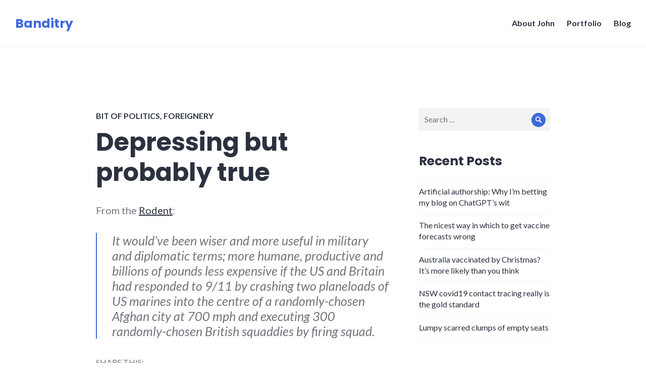

--- FILE ---
content_type: text/html; charset=UTF-8
request_url: https://www.johnband.org/blog/2010/07/08/depressing-but-probably-true/
body_size: 16374
content:
<!DOCTYPE html>
<html lang="en-GB">
<head>
<meta charset="UTF-8">
<meta name="viewport" content="width=device-width, initial-scale=1">
<link rel="profile" href="http://gmpg.org/xfn/11">
<link rel="pingback" href="https://www.johnband.org/xmlrpc.php">

<meta name='robots' content='index, follow, max-image-preview:large, max-snippet:-1, max-video-preview:-1' />

	<!-- This site is optimized with the Yoast SEO plugin v26.6 - https://yoast.com/wordpress/plugins/seo/ -->
	<title>Depressing but probably true &#8211; Banditry</title>
	<link rel="canonical" href="https://www.johnband.org/blog/2010/07/08/depressing-but-probably-true/" />
	<meta name="twitter:label1" content="Written by" />
	<meta name="twitter:data1" content="John B" />
	<script type="application/ld+json" class="yoast-schema-graph">{"@context":"https://schema.org","@graph":[{"@type":"Article","@id":"https://www.johnband.org/blog/2010/07/08/depressing-but-probably-true/#article","isPartOf":{"@id":"https://www.johnband.org/blog/2010/07/08/depressing-but-probably-true/"},"author":{"name":"John B","@id":"https://www.johnband.org/#/schema/person/7fdad35b65107c672d9c8a88ca866f3d"},"headline":"Depressing but probably true","datePublished":"2010-07-07T23:59:28+00:00","mainEntityOfPage":{"@id":"https://www.johnband.org/blog/2010/07/08/depressing-but-probably-true/"},"wordCount":62,"commentCount":0,"publisher":{"@id":"https://www.johnband.org/#/schema/person/7fdad35b65107c672d9c8a88ca866f3d"},"keywords":["afghanistan","war on terra"],"articleSection":["Bit of politics","Foreignery"],"inLanguage":"en-GB","potentialAction":[{"@type":"CommentAction","name":"Comment","target":["https://www.johnband.org/blog/2010/07/08/depressing-but-probably-true/#respond"]}]},{"@type":"WebPage","@id":"https://www.johnband.org/blog/2010/07/08/depressing-but-probably-true/","url":"https://www.johnband.org/blog/2010/07/08/depressing-but-probably-true/","name":"Depressing but probably true &#8211; Banditry","isPartOf":{"@id":"https://www.johnband.org/#website"},"datePublished":"2010-07-07T23:59:28+00:00","breadcrumb":{"@id":"https://www.johnband.org/blog/2010/07/08/depressing-but-probably-true/#breadcrumb"},"inLanguage":"en-GB","potentialAction":[{"@type":"ReadAction","target":["https://www.johnband.org/blog/2010/07/08/depressing-but-probably-true/"]}]},{"@type":"BreadcrumbList","@id":"https://www.johnband.org/blog/2010/07/08/depressing-but-probably-true/#breadcrumb","itemListElement":[{"@type":"ListItem","position":1,"name":"Home","item":"https://www.johnband.org/"},{"@type":"ListItem","position":2,"name":"Banditry","item":"https://www.johnband.org/blog/"},{"@type":"ListItem","position":3,"name":"Depressing but probably true"}]},{"@type":"WebSite","@id":"https://www.johnband.org/#website","url":"https://www.johnband.org/","name":"Banditry","description":"The idle musings of John Band","publisher":{"@id":"https://www.johnband.org/#/schema/person/7fdad35b65107c672d9c8a88ca866f3d"},"potentialAction":[{"@type":"SearchAction","target":{"@type":"EntryPoint","urlTemplate":"https://www.johnband.org/?s={search_term_string}"},"query-input":{"@type":"PropertyValueSpecification","valueRequired":true,"valueName":"search_term_string"}}],"inLanguage":"en-GB"},{"@type":["Person","Organization"],"@id":"https://www.johnband.org/#/schema/person/7fdad35b65107c672d9c8a88ca866f3d","name":"John B","image":{"@type":"ImageObject","inLanguage":"en-GB","@id":"https://www.johnband.org/#/schema/person/image/","url":"https://secure.gravatar.com/avatar/5ce709b9e8dd02b10d61a4ccf994926fc5e6a00ddf210a783477b3acbf26d4de?s=96&d=mm&r=g","contentUrl":"https://secure.gravatar.com/avatar/5ce709b9e8dd02b10d61a4ccf994926fc5e6a00ddf210a783477b3acbf26d4de?s=96&d=mm&r=g","caption":"John B"},"logo":{"@id":"https://www.johnband.org/#/schema/person/image/"},"description":"John Band is a London-raised, Sydney-based strategy consultant, data analyst and writer. He has experience ranging from blue chips to start-ups across the media, business information, strategy and technology consulting industries.","sameAs":["https://www.johnband.org/","https://x.com/band_john"],"url":"https://www.johnband.org/blog/author/john-band-posts-only/"}]}</script>
	<!-- / Yoast SEO plugin. -->


<link rel='dns-prefetch' href='//stats.wp.com' />
<link rel='dns-prefetch' href='//ajax.googleapis.com' />
<link rel='dns-prefetch' href='//fonts.googleapis.com' />
<link rel='dns-prefetch' href='//v0.wordpress.com' />
<link rel="alternate" type="application/rss+xml" title="Banditry &raquo; Feed" href="https://www.johnband.org/feed/" />
<link rel="alternate" type="application/rss+xml" title="Banditry &raquo; Comments Feed" href="https://www.johnband.org/comments/feed/" />
<link rel="alternate" type="application/rss+xml" title="Banditry &raquo; Depressing but probably true Comments Feed" href="https://www.johnband.org/blog/2010/07/08/depressing-but-probably-true/feed/" />
<link rel="alternate" title="oEmbed (JSON)" type="application/json+oembed" href="https://www.johnband.org/wp-json/oembed/1.0/embed?url=https%3A%2F%2Fwww.johnband.org%2Fblog%2F2010%2F07%2F08%2Fdepressing-but-probably-true%2F" />
<link rel="alternate" title="oEmbed (XML)" type="text/xml+oembed" href="https://www.johnband.org/wp-json/oembed/1.0/embed?url=https%3A%2F%2Fwww.johnband.org%2Fblog%2F2010%2F07%2F08%2Fdepressing-but-probably-true%2F&#038;format=xml" />
		<!-- This site uses the Google Analytics by MonsterInsights plugin v9.11.0 - Using Analytics tracking - https://www.monsterinsights.com/ -->
							<script src="//www.googletagmanager.com/gtag/js?id=G-Z8EYCJ4V2Q"  data-cfasync="false" data-wpfc-render="false" type="text/javascript" async></script>
			<script data-cfasync="false" data-wpfc-render="false" type="text/javascript">
				var mi_version = '9.11.0';
				var mi_track_user = true;
				var mi_no_track_reason = '';
								var MonsterInsightsDefaultLocations = {"page_location":"https:\/\/www.johnband.org\/blog\/2010\/07\/08\/depressing-but-probably-true\/"};
								if ( typeof MonsterInsightsPrivacyGuardFilter === 'function' ) {
					var MonsterInsightsLocations = (typeof MonsterInsightsExcludeQuery === 'object') ? MonsterInsightsPrivacyGuardFilter( MonsterInsightsExcludeQuery ) : MonsterInsightsPrivacyGuardFilter( MonsterInsightsDefaultLocations );
				} else {
					var MonsterInsightsLocations = (typeof MonsterInsightsExcludeQuery === 'object') ? MonsterInsightsExcludeQuery : MonsterInsightsDefaultLocations;
				}

								var disableStrs = [
										'ga-disable-G-Z8EYCJ4V2Q',
									];

				/* Function to detect opted out users */
				function __gtagTrackerIsOptedOut() {
					for (var index = 0; index < disableStrs.length; index++) {
						if (document.cookie.indexOf(disableStrs[index] + '=true') > -1) {
							return true;
						}
					}

					return false;
				}

				/* Disable tracking if the opt-out cookie exists. */
				if (__gtagTrackerIsOptedOut()) {
					for (var index = 0; index < disableStrs.length; index++) {
						window[disableStrs[index]] = true;
					}
				}

				/* Opt-out function */
				function __gtagTrackerOptout() {
					for (var index = 0; index < disableStrs.length; index++) {
						document.cookie = disableStrs[index] + '=true; expires=Thu, 31 Dec 2099 23:59:59 UTC; path=/';
						window[disableStrs[index]] = true;
					}
				}

				if ('undefined' === typeof gaOptout) {
					function gaOptout() {
						__gtagTrackerOptout();
					}
				}
								window.dataLayer = window.dataLayer || [];

				window.MonsterInsightsDualTracker = {
					helpers: {},
					trackers: {},
				};
				if (mi_track_user) {
					function __gtagDataLayer() {
						dataLayer.push(arguments);
					}

					function __gtagTracker(type, name, parameters) {
						if (!parameters) {
							parameters = {};
						}

						if (parameters.send_to) {
							__gtagDataLayer.apply(null, arguments);
							return;
						}

						if (type === 'event') {
														parameters.send_to = monsterinsights_frontend.v4_id;
							var hookName = name;
							if (typeof parameters['event_category'] !== 'undefined') {
								hookName = parameters['event_category'] + ':' + name;
							}

							if (typeof MonsterInsightsDualTracker.trackers[hookName] !== 'undefined') {
								MonsterInsightsDualTracker.trackers[hookName](parameters);
							} else {
								__gtagDataLayer('event', name, parameters);
							}
							
						} else {
							__gtagDataLayer.apply(null, arguments);
						}
					}

					__gtagTracker('js', new Date());
					__gtagTracker('set', {
						'developer_id.dZGIzZG': true,
											});
					if ( MonsterInsightsLocations.page_location ) {
						__gtagTracker('set', MonsterInsightsLocations);
					}
										__gtagTracker('config', 'G-Z8EYCJ4V2Q', {"forceSSL":"true"} );
										window.gtag = __gtagTracker;										(function () {
						/* https://developers.google.com/analytics/devguides/collection/analyticsjs/ */
						/* ga and __gaTracker compatibility shim. */
						var noopfn = function () {
							return null;
						};
						var newtracker = function () {
							return new Tracker();
						};
						var Tracker = function () {
							return null;
						};
						var p = Tracker.prototype;
						p.get = noopfn;
						p.set = noopfn;
						p.send = function () {
							var args = Array.prototype.slice.call(arguments);
							args.unshift('send');
							__gaTracker.apply(null, args);
						};
						var __gaTracker = function () {
							var len = arguments.length;
							if (len === 0) {
								return;
							}
							var f = arguments[len - 1];
							if (typeof f !== 'object' || f === null || typeof f.hitCallback !== 'function') {
								if ('send' === arguments[0]) {
									var hitConverted, hitObject = false, action;
									if ('event' === arguments[1]) {
										if ('undefined' !== typeof arguments[3]) {
											hitObject = {
												'eventAction': arguments[3],
												'eventCategory': arguments[2],
												'eventLabel': arguments[4],
												'value': arguments[5] ? arguments[5] : 1,
											}
										}
									}
									if ('pageview' === arguments[1]) {
										if ('undefined' !== typeof arguments[2]) {
											hitObject = {
												'eventAction': 'page_view',
												'page_path': arguments[2],
											}
										}
									}
									if (typeof arguments[2] === 'object') {
										hitObject = arguments[2];
									}
									if (typeof arguments[5] === 'object') {
										Object.assign(hitObject, arguments[5]);
									}
									if ('undefined' !== typeof arguments[1].hitType) {
										hitObject = arguments[1];
										if ('pageview' === hitObject.hitType) {
											hitObject.eventAction = 'page_view';
										}
									}
									if (hitObject) {
										action = 'timing' === arguments[1].hitType ? 'timing_complete' : hitObject.eventAction;
										hitConverted = mapArgs(hitObject);
										__gtagTracker('event', action, hitConverted);
									}
								}
								return;
							}

							function mapArgs(args) {
								var arg, hit = {};
								var gaMap = {
									'eventCategory': 'event_category',
									'eventAction': 'event_action',
									'eventLabel': 'event_label',
									'eventValue': 'event_value',
									'nonInteraction': 'non_interaction',
									'timingCategory': 'event_category',
									'timingVar': 'name',
									'timingValue': 'value',
									'timingLabel': 'event_label',
									'page': 'page_path',
									'location': 'page_location',
									'title': 'page_title',
									'referrer' : 'page_referrer',
								};
								for (arg in args) {
																		if (!(!args.hasOwnProperty(arg) || !gaMap.hasOwnProperty(arg))) {
										hit[gaMap[arg]] = args[arg];
									} else {
										hit[arg] = args[arg];
									}
								}
								return hit;
							}

							try {
								f.hitCallback();
							} catch (ex) {
							}
						};
						__gaTracker.create = newtracker;
						__gaTracker.getByName = newtracker;
						__gaTracker.getAll = function () {
							return [];
						};
						__gaTracker.remove = noopfn;
						__gaTracker.loaded = true;
						window['__gaTracker'] = __gaTracker;
					})();
									} else {
										console.log("");
					(function () {
						function __gtagTracker() {
							return null;
						}

						window['__gtagTracker'] = __gtagTracker;
						window['gtag'] = __gtagTracker;
					})();
									}
			</script>
							<!-- / Google Analytics by MonsterInsights -->
		<style id='wp-img-auto-sizes-contain-inline-css' type='text/css'>
img:is([sizes=auto i],[sizes^="auto," i]){contain-intrinsic-size:3000px 1500px}
/*# sourceURL=wp-img-auto-sizes-contain-inline-css */
</style>
<link rel='stylesheet' id='jquery-ui-css' href='//ajax.googleapis.com/ajax/libs/jqueryui/1.8.1/themes/base/jquery-ui.css?ver=6.9' type='text/css' media='all' />
<link rel='stylesheet' id='jetpack_related-posts-css' href='https://www.johnband.org/wp-content/plugins/jetpack/modules/related-posts/related-posts.css?ver=20240116' type='text/css' media='all' />
<style id='wp-emoji-styles-inline-css' type='text/css'>

	img.wp-smiley, img.emoji {
		display: inline !important;
		border: none !important;
		box-shadow: none !important;
		height: 1em !important;
		width: 1em !important;
		margin: 0 0.07em !important;
		vertical-align: -0.1em !important;
		background: none !important;
		padding: 0 !important;
	}
/*# sourceURL=wp-emoji-styles-inline-css */
</style>
<style id='wp-block-library-inline-css' type='text/css'>
:root{--wp-block-synced-color:#7a00df;--wp-block-synced-color--rgb:122,0,223;--wp-bound-block-color:var(--wp-block-synced-color);--wp-editor-canvas-background:#ddd;--wp-admin-theme-color:#007cba;--wp-admin-theme-color--rgb:0,124,186;--wp-admin-theme-color-darker-10:#006ba1;--wp-admin-theme-color-darker-10--rgb:0,107,160.5;--wp-admin-theme-color-darker-20:#005a87;--wp-admin-theme-color-darker-20--rgb:0,90,135;--wp-admin-border-width-focus:2px}@media (min-resolution:192dpi){:root{--wp-admin-border-width-focus:1.5px}}.wp-element-button{cursor:pointer}:root .has-very-light-gray-background-color{background-color:#eee}:root .has-very-dark-gray-background-color{background-color:#313131}:root .has-very-light-gray-color{color:#eee}:root .has-very-dark-gray-color{color:#313131}:root .has-vivid-green-cyan-to-vivid-cyan-blue-gradient-background{background:linear-gradient(135deg,#00d084,#0693e3)}:root .has-purple-crush-gradient-background{background:linear-gradient(135deg,#34e2e4,#4721fb 50%,#ab1dfe)}:root .has-hazy-dawn-gradient-background{background:linear-gradient(135deg,#faaca8,#dad0ec)}:root .has-subdued-olive-gradient-background{background:linear-gradient(135deg,#fafae1,#67a671)}:root .has-atomic-cream-gradient-background{background:linear-gradient(135deg,#fdd79a,#004a59)}:root .has-nightshade-gradient-background{background:linear-gradient(135deg,#330968,#31cdcf)}:root .has-midnight-gradient-background{background:linear-gradient(135deg,#020381,#2874fc)}:root{--wp--preset--font-size--normal:16px;--wp--preset--font-size--huge:42px}.has-regular-font-size{font-size:1em}.has-larger-font-size{font-size:2.625em}.has-normal-font-size{font-size:var(--wp--preset--font-size--normal)}.has-huge-font-size{font-size:var(--wp--preset--font-size--huge)}.has-text-align-center{text-align:center}.has-text-align-left{text-align:left}.has-text-align-right{text-align:right}.has-fit-text{white-space:nowrap!important}#end-resizable-editor-section{display:none}.aligncenter{clear:both}.items-justified-left{justify-content:flex-start}.items-justified-center{justify-content:center}.items-justified-right{justify-content:flex-end}.items-justified-space-between{justify-content:space-between}.screen-reader-text{border:0;clip-path:inset(50%);height:1px;margin:-1px;overflow:hidden;padding:0;position:absolute;width:1px;word-wrap:normal!important}.screen-reader-text:focus{background-color:#ddd;clip-path:none;color:#444;display:block;font-size:1em;height:auto;left:5px;line-height:normal;padding:15px 23px 14px;text-decoration:none;top:5px;width:auto;z-index:100000}html :where(.has-border-color){border-style:solid}html :where([style*=border-top-color]){border-top-style:solid}html :where([style*=border-right-color]){border-right-style:solid}html :where([style*=border-bottom-color]){border-bottom-style:solid}html :where([style*=border-left-color]){border-left-style:solid}html :where([style*=border-width]){border-style:solid}html :where([style*=border-top-width]){border-top-style:solid}html :where([style*=border-right-width]){border-right-style:solid}html :where([style*=border-bottom-width]){border-bottom-style:solid}html :where([style*=border-left-width]){border-left-style:solid}html :where(img[class*=wp-image-]){height:auto;max-width:100%}:where(figure){margin:0 0 1em}html :where(.is-position-sticky){--wp-admin--admin-bar--position-offset:var(--wp-admin--admin-bar--height,0px)}@media screen and (max-width:600px){html :where(.is-position-sticky){--wp-admin--admin-bar--position-offset:0px}}

/*# sourceURL=wp-block-library-inline-css */
</style><style id='global-styles-inline-css' type='text/css'>
:root{--wp--preset--aspect-ratio--square: 1;--wp--preset--aspect-ratio--4-3: 4/3;--wp--preset--aspect-ratio--3-4: 3/4;--wp--preset--aspect-ratio--3-2: 3/2;--wp--preset--aspect-ratio--2-3: 2/3;--wp--preset--aspect-ratio--16-9: 16/9;--wp--preset--aspect-ratio--9-16: 9/16;--wp--preset--color--black: #000000;--wp--preset--color--cyan-bluish-gray: #abb8c3;--wp--preset--color--white: #fff;--wp--preset--color--pale-pink: #f78da7;--wp--preset--color--vivid-red: #cf2e2e;--wp--preset--color--luminous-vivid-orange: #ff6900;--wp--preset--color--luminous-vivid-amber: #fcb900;--wp--preset--color--light-green-cyan: #7bdcb5;--wp--preset--color--vivid-green-cyan: #00d084;--wp--preset--color--pale-cyan-blue: #8ed1fc;--wp--preset--color--vivid-cyan-blue: #0693e3;--wp--preset--color--vivid-purple: #9b51e0;--wp--preset--color--blue: #3e69dc;--wp--preset--color--dark-gray: #2c313f;--wp--preset--color--medium-gray: #73757D;--wp--preset--color--light-gray: #f3f3f3;--wp--preset--gradient--vivid-cyan-blue-to-vivid-purple: linear-gradient(135deg,rgb(6,147,227) 0%,rgb(155,81,224) 100%);--wp--preset--gradient--light-green-cyan-to-vivid-green-cyan: linear-gradient(135deg,rgb(122,220,180) 0%,rgb(0,208,130) 100%);--wp--preset--gradient--luminous-vivid-amber-to-luminous-vivid-orange: linear-gradient(135deg,rgb(252,185,0) 0%,rgb(255,105,0) 100%);--wp--preset--gradient--luminous-vivid-orange-to-vivid-red: linear-gradient(135deg,rgb(255,105,0) 0%,rgb(207,46,46) 100%);--wp--preset--gradient--very-light-gray-to-cyan-bluish-gray: linear-gradient(135deg,rgb(238,238,238) 0%,rgb(169,184,195) 100%);--wp--preset--gradient--cool-to-warm-spectrum: linear-gradient(135deg,rgb(74,234,220) 0%,rgb(151,120,209) 20%,rgb(207,42,186) 40%,rgb(238,44,130) 60%,rgb(251,105,98) 80%,rgb(254,248,76) 100%);--wp--preset--gradient--blush-light-purple: linear-gradient(135deg,rgb(255,206,236) 0%,rgb(152,150,240) 100%);--wp--preset--gradient--blush-bordeaux: linear-gradient(135deg,rgb(254,205,165) 0%,rgb(254,45,45) 50%,rgb(107,0,62) 100%);--wp--preset--gradient--luminous-dusk: linear-gradient(135deg,rgb(255,203,112) 0%,rgb(199,81,192) 50%,rgb(65,88,208) 100%);--wp--preset--gradient--pale-ocean: linear-gradient(135deg,rgb(255,245,203) 0%,rgb(182,227,212) 50%,rgb(51,167,181) 100%);--wp--preset--gradient--electric-grass: linear-gradient(135deg,rgb(202,248,128) 0%,rgb(113,206,126) 100%);--wp--preset--gradient--midnight: linear-gradient(135deg,rgb(2,3,129) 0%,rgb(40,116,252) 100%);--wp--preset--font-size--small: 13px;--wp--preset--font-size--medium: 20px;--wp--preset--font-size--large: 36px;--wp--preset--font-size--x-large: 42px;--wp--preset--spacing--20: 0.44rem;--wp--preset--spacing--30: 0.67rem;--wp--preset--spacing--40: 1rem;--wp--preset--spacing--50: 1.5rem;--wp--preset--spacing--60: 2.25rem;--wp--preset--spacing--70: 3.38rem;--wp--preset--spacing--80: 5.06rem;--wp--preset--shadow--natural: 6px 6px 9px rgba(0, 0, 0, 0.2);--wp--preset--shadow--deep: 12px 12px 50px rgba(0, 0, 0, 0.4);--wp--preset--shadow--sharp: 6px 6px 0px rgba(0, 0, 0, 0.2);--wp--preset--shadow--outlined: 6px 6px 0px -3px rgb(255, 255, 255), 6px 6px rgb(0, 0, 0);--wp--preset--shadow--crisp: 6px 6px 0px rgb(0, 0, 0);}:where(.is-layout-flex){gap: 0.5em;}:where(.is-layout-grid){gap: 0.5em;}body .is-layout-flex{display: flex;}.is-layout-flex{flex-wrap: wrap;align-items: center;}.is-layout-flex > :is(*, div){margin: 0;}body .is-layout-grid{display: grid;}.is-layout-grid > :is(*, div){margin: 0;}:where(.wp-block-columns.is-layout-flex){gap: 2em;}:where(.wp-block-columns.is-layout-grid){gap: 2em;}:where(.wp-block-post-template.is-layout-flex){gap: 1.25em;}:where(.wp-block-post-template.is-layout-grid){gap: 1.25em;}.has-black-color{color: var(--wp--preset--color--black) !important;}.has-cyan-bluish-gray-color{color: var(--wp--preset--color--cyan-bluish-gray) !important;}.has-white-color{color: var(--wp--preset--color--white) !important;}.has-pale-pink-color{color: var(--wp--preset--color--pale-pink) !important;}.has-vivid-red-color{color: var(--wp--preset--color--vivid-red) !important;}.has-luminous-vivid-orange-color{color: var(--wp--preset--color--luminous-vivid-orange) !important;}.has-luminous-vivid-amber-color{color: var(--wp--preset--color--luminous-vivid-amber) !important;}.has-light-green-cyan-color{color: var(--wp--preset--color--light-green-cyan) !important;}.has-vivid-green-cyan-color{color: var(--wp--preset--color--vivid-green-cyan) !important;}.has-pale-cyan-blue-color{color: var(--wp--preset--color--pale-cyan-blue) !important;}.has-vivid-cyan-blue-color{color: var(--wp--preset--color--vivid-cyan-blue) !important;}.has-vivid-purple-color{color: var(--wp--preset--color--vivid-purple) !important;}.has-black-background-color{background-color: var(--wp--preset--color--black) !important;}.has-cyan-bluish-gray-background-color{background-color: var(--wp--preset--color--cyan-bluish-gray) !important;}.has-white-background-color{background-color: var(--wp--preset--color--white) !important;}.has-pale-pink-background-color{background-color: var(--wp--preset--color--pale-pink) !important;}.has-vivid-red-background-color{background-color: var(--wp--preset--color--vivid-red) !important;}.has-luminous-vivid-orange-background-color{background-color: var(--wp--preset--color--luminous-vivid-orange) !important;}.has-luminous-vivid-amber-background-color{background-color: var(--wp--preset--color--luminous-vivid-amber) !important;}.has-light-green-cyan-background-color{background-color: var(--wp--preset--color--light-green-cyan) !important;}.has-vivid-green-cyan-background-color{background-color: var(--wp--preset--color--vivid-green-cyan) !important;}.has-pale-cyan-blue-background-color{background-color: var(--wp--preset--color--pale-cyan-blue) !important;}.has-vivid-cyan-blue-background-color{background-color: var(--wp--preset--color--vivid-cyan-blue) !important;}.has-vivid-purple-background-color{background-color: var(--wp--preset--color--vivid-purple) !important;}.has-black-border-color{border-color: var(--wp--preset--color--black) !important;}.has-cyan-bluish-gray-border-color{border-color: var(--wp--preset--color--cyan-bluish-gray) !important;}.has-white-border-color{border-color: var(--wp--preset--color--white) !important;}.has-pale-pink-border-color{border-color: var(--wp--preset--color--pale-pink) !important;}.has-vivid-red-border-color{border-color: var(--wp--preset--color--vivid-red) !important;}.has-luminous-vivid-orange-border-color{border-color: var(--wp--preset--color--luminous-vivid-orange) !important;}.has-luminous-vivid-amber-border-color{border-color: var(--wp--preset--color--luminous-vivid-amber) !important;}.has-light-green-cyan-border-color{border-color: var(--wp--preset--color--light-green-cyan) !important;}.has-vivid-green-cyan-border-color{border-color: var(--wp--preset--color--vivid-green-cyan) !important;}.has-pale-cyan-blue-border-color{border-color: var(--wp--preset--color--pale-cyan-blue) !important;}.has-vivid-cyan-blue-border-color{border-color: var(--wp--preset--color--vivid-cyan-blue) !important;}.has-vivid-purple-border-color{border-color: var(--wp--preset--color--vivid-purple) !important;}.has-vivid-cyan-blue-to-vivid-purple-gradient-background{background: var(--wp--preset--gradient--vivid-cyan-blue-to-vivid-purple) !important;}.has-light-green-cyan-to-vivid-green-cyan-gradient-background{background: var(--wp--preset--gradient--light-green-cyan-to-vivid-green-cyan) !important;}.has-luminous-vivid-amber-to-luminous-vivid-orange-gradient-background{background: var(--wp--preset--gradient--luminous-vivid-amber-to-luminous-vivid-orange) !important;}.has-luminous-vivid-orange-to-vivid-red-gradient-background{background: var(--wp--preset--gradient--luminous-vivid-orange-to-vivid-red) !important;}.has-very-light-gray-to-cyan-bluish-gray-gradient-background{background: var(--wp--preset--gradient--very-light-gray-to-cyan-bluish-gray) !important;}.has-cool-to-warm-spectrum-gradient-background{background: var(--wp--preset--gradient--cool-to-warm-spectrum) !important;}.has-blush-light-purple-gradient-background{background: var(--wp--preset--gradient--blush-light-purple) !important;}.has-blush-bordeaux-gradient-background{background: var(--wp--preset--gradient--blush-bordeaux) !important;}.has-luminous-dusk-gradient-background{background: var(--wp--preset--gradient--luminous-dusk) !important;}.has-pale-ocean-gradient-background{background: var(--wp--preset--gradient--pale-ocean) !important;}.has-electric-grass-gradient-background{background: var(--wp--preset--gradient--electric-grass) !important;}.has-midnight-gradient-background{background: var(--wp--preset--gradient--midnight) !important;}.has-small-font-size{font-size: var(--wp--preset--font-size--small) !important;}.has-medium-font-size{font-size: var(--wp--preset--font-size--medium) !important;}.has-large-font-size{font-size: var(--wp--preset--font-size--large) !important;}.has-x-large-font-size{font-size: var(--wp--preset--font-size--x-large) !important;}
/*# sourceURL=global-styles-inline-css */
</style>

<style id='classic-theme-styles-inline-css' type='text/css'>
/*! This file is auto-generated */
.wp-block-button__link{color:#fff;background-color:#32373c;border-radius:9999px;box-shadow:none;text-decoration:none;padding:calc(.667em + 2px) calc(1.333em + 2px);font-size:1.125em}.wp-block-file__button{background:#32373c;color:#fff;text-decoration:none}
/*# sourceURL=/wp-includes/css/classic-themes.min.css */
</style>
<link rel='stylesheet' id='contact-form-7-css' href='https://www.johnband.org/wp-content/plugins/contact-form-7/includes/css/styles.css?ver=6.1.4' type='text/css' media='all' />
<link rel='stylesheet' id='genericons-css' href='https://www.johnband.org/wp-content/plugins/jetpack/_inc/genericons/genericons/genericons.css?ver=3.1' type='text/css' media='all' />
<link rel='stylesheet' id='shoreditch-fonts-css' href='https://fonts.googleapis.com/css?family=Poppins%3A400%2C700%7CLato%3A400%2C700%2C400italic%2C700italic%7CInconsolata%3A400%2C700&#038;subset=latin%2Clatin-ext' type='text/css' media='all' />
<link rel='stylesheet' id='shoreditch-style-css' href='https://www.johnband.org/wp-content/themes/shoreditch-wpcom/style.css?ver=6.9' type='text/css' media='all' />
<link rel='stylesheet' id='shoreditch-block-style-css' href='https://www.johnband.org/wp-content/themes/shoreditch-wpcom/css/blocks.css?ver=20181018' type='text/css' media='all' />
<link rel='stylesheet' id='jetpack-social-menu-css' href='https://www.johnband.org/wp-content/plugins/jetpack/jetpack_vendor/automattic/jetpack-classic-theme-helper/src/social-menu/social-menu.css?ver=1.0' type='text/css' media='all' />
<link rel='stylesheet' id='slb_core-css' href='https://www.johnband.org/wp-content/plugins/simple-lightbox/client/css/app.css?ver=2.9.4' type='text/css' media='all' />
<link rel='stylesheet' id='sharedaddy-css' href='https://www.johnband.org/wp-content/plugins/jetpack/modules/sharedaddy/sharing.css?ver=15.3.1' type='text/css' media='all' />
<link rel='stylesheet' id='social-logos-css' href='https://www.johnband.org/wp-content/plugins/jetpack/_inc/social-logos/social-logos.min.css?ver=15.3.1' type='text/css' media='all' />
<script type="text/javascript" src="https://www.johnband.org/wp-includes/js/jquery/jquery.min.js?ver=3.7.1" id="jquery-core-js"></script>
<script type="text/javascript" src="https://www.johnband.org/wp-includes/js/jquery/jquery-migrate.min.js?ver=3.4.1" id="jquery-migrate-js"></script>
<script type="text/javascript" id="jetpack_related-posts-js-extra">
/* <![CDATA[ */
var related_posts_js_options = {"post_heading":"h4"};
//# sourceURL=jetpack_related-posts-js-extra
/* ]]> */
</script>
<script type="text/javascript" src="https://www.johnband.org/wp-content/plugins/jetpack/_inc/build/related-posts/related-posts.min.js?ver=20240116" id="jetpack_related-posts-js"></script>
<script type="text/javascript" src="https://www.johnband.org/wp-content/plugins/google-analytics-for-wordpress/assets/js/frontend-gtag.min.js?ver=9.11.0" id="monsterinsights-frontend-script-js" async="async" data-wp-strategy="async"></script>
<script data-cfasync="false" data-wpfc-render="false" type="text/javascript" id='monsterinsights-frontend-script-js-extra'>/* <![CDATA[ */
var monsterinsights_frontend = {"js_events_tracking":"true","download_extensions":"doc,pdf,ppt,zip,xls,docx,pptx,xlsx","inbound_paths":"[]","home_url":"https:\/\/www.johnband.org","hash_tracking":"false","v4_id":"G-Z8EYCJ4V2Q"};/* ]]> */
</script>
<link rel="https://api.w.org/" href="https://www.johnband.org/wp-json/" /><link rel="alternate" title="JSON" type="application/json" href="https://www.johnband.org/wp-json/wp/v2/posts/933" /><link rel="EditURI" type="application/rsd+xml" title="RSD" href="https://www.johnband.org/xmlrpc.php?rsd" />
<meta name="generator" content="WordPress 6.9" />
<link rel='shortlink' href='https://wp.me/pp0K2-f3' />
	<style>img#wpstats{display:none}</style>
		<style type="text/css">.recentcomments a{display:inline !important;padding:0 !important;margin:0 !important;}</style>
<!-- Jetpack Open Graph Tags -->
<meta property="og:type" content="article" />
<meta property="og:title" content="Depressing but probably true" />
<meta property="og:url" content="https://www.johnband.org/blog/2010/07/08/depressing-but-probably-true/" />
<meta property="og:description" content="From the Rodent: It would&#8217;ve been wiser and more useful in military and diplomatic terms; more humane, productive and billions of pounds less expensive if the US and Britain had responded to …" />
<meta property="article:published_time" content="2010-07-07T23:59:28+00:00" />
<meta property="article:modified_time" content="2010-07-07T23:59:28+00:00" />
<meta property="og:site_name" content="Banditry" />
<meta property="og:image" content="https://s0.wp.com/i/blank.jpg" />
<meta property="og:image:width" content="200" />
<meta property="og:image:height" content="200" />
<meta property="og:image:alt" content="" />
<meta property="og:locale" content="en_GB" />
<meta name="twitter:site" content="@band_john" />
<meta name="twitter:text:title" content="Depressing but probably true" />
<meta name="twitter:card" content="summary" />

<!-- End Jetpack Open Graph Tags -->
		<style type="text/css" id="wp-custom-css">
			.wpcf7 input[type="text"],
.wpcf7 input[type="email"],
.wpcf7 select,
.wpcf7 textarea {
background:#FFFFFF;
}
.grecaptcha-badge { 
    visibility: hidden;
}		</style>
		</head>

<body class="wp-singular post-template-default single single-post postid-933 single-format-standard wp-embed-responsive wp-theme-shoreditch-wpcom group-blog">
<div id="page" class="site">
	<a class="skip-link screen-reader-text" href="#content">Skip to content</a>

	<header id="masthead" class="site-header" role="banner">
		<div class="site-header-wrapper">
			<div class="site-branding">
				
									<p class="site-title"><a href="https://www.johnband.org/" rel="home">Banditry</a></p>
								<p class="site-description">The idle musings of John Band</p>
			</div><!-- .site-branding -->

							<button id="menu-toggle" class="menu-toggle">Menu</button>
				<div id="site-menu" class="site-menu">
					<nav id="site-navigation" class="main-navigation" role="navigation" aria-label="Primary Menu">
						<div class="menu-standard-menu-container"><ul id="menu-standard-menu" class="primary-menu"><li id="menu-item-1661" class="menu-item menu-item-type-post_type menu-item-object-page menu-item-home menu-item-1661"><a href="https://www.johnband.org/">About John</a></li>
<li id="menu-item-2319" class="menu-item menu-item-type-post_type menu-item-object-page menu-item-2319"><a href="https://www.johnband.org/portfolio/">Portfolio</a></li>
<li id="menu-item-2102" class="menu-item menu-item-type-post_type menu-item-object-page current_page_parent menu-item-2102"><a href="https://www.johnband.org/blog/">Blog</a></li>
</ul></div>					</nav><!-- .main-navigation -->
				</div><!-- .site-menu -->
								</div><!-- .site-header-wrapper -->
	</header><!-- #masthead -->

	<div id="content" class="site-content">
		
	
	<div class="site-content-wrapper">

		<div id="primary" class="content-area">
			<main id="main" class="site-main" role="main">

			
<article id="post-933" class="post-933 post type-post status-publish format-standard hentry category-bit-of-politics category-foreignery tag-afghanistan tag-war-on-terra">
	<div class="hentry-wrapper">
					<header class="entry-header" >
				<div class="entry-header-wrapper">
					<div class="entry-meta"><span class="cat-links"><a href="https://www.johnband.org/blog/category/bit-of-politics/" rel="category tag">Bit of politics</a>, <a href="https://www.johnband.org/blog/category/foreignery/" rel="category tag">Foreignery</a></span></div><h1 class="entry-title">Depressing but probably true</h1>				</div><!-- .entry-header-wrapper -->
			</header><!-- .entry-header -->
		
		<div class="entry-content">
			<p>From the <a href="http://flyingrodent.blogspot.com/2010/07/proposition.html">Rodent</a>:</p>
<blockquote><p>It would&#8217;ve been wiser and more useful in military and diplomatic terms; more humane, productive and billions of pounds less expensive if the US and Britain had responded to 9/11 by crashing two planeloads of US marines into the centre of a randomly-chosen Afghan city at 700 mph and executing 300 randomly-chosen British squaddies by firing squad.</p></blockquote>
<div class="sharedaddy sd-sharing-enabled"><div class="robots-nocontent sd-block sd-social sd-social-icon-text sd-sharing"><h3 class="sd-title">Share this:</h3><div class="sd-content"><ul><li class="share-twitter"><a rel="nofollow noopener noreferrer"
				data-shared="sharing-twitter-933"
				class="share-twitter sd-button share-icon"
				href="https://www.johnband.org/blog/2010/07/08/depressing-but-probably-true/?share=twitter"
				target="_blank"
				aria-labelledby="sharing-twitter-933"
				>
				<span id="sharing-twitter-933" hidden>Click to share on X (Opens in new window)</span>
				<span>X</span>
			</a></li><li class="share-facebook"><a rel="nofollow noopener noreferrer"
				data-shared="sharing-facebook-933"
				class="share-facebook sd-button share-icon"
				href="https://www.johnband.org/blog/2010/07/08/depressing-but-probably-true/?share=facebook"
				target="_blank"
				aria-labelledby="sharing-facebook-933"
				>
				<span id="sharing-facebook-933" hidden>Click to share on Facebook (Opens in new window)</span>
				<span>Facebook</span>
			</a></li><li class="share-email"><a rel="nofollow noopener noreferrer"
				data-shared="sharing-email-933"
				class="share-email sd-button share-icon"
				href="mailto:?subject=%5BShared%20Post%5D%20Depressing%20but%20probably%20true&#038;body=https%3A%2F%2Fwww.johnband.org%2Fblog%2F2010%2F07%2F08%2Fdepressing-but-probably-true%2F&#038;share=email"
				target="_blank"
				aria-labelledby="sharing-email-933"
				data-email-share-error-title="Do you have email set up?" data-email-share-error-text="If you&#039;re having problems sharing via email, you might not have email set up for your browser. You may need to create a new email yourself." data-email-share-nonce="32a257b473" data-email-share-track-url="https://www.johnband.org/blog/2010/07/08/depressing-but-probably-true/?share=email">
				<span id="sharing-email-933" hidden>Click to email a link to a friend (Opens in new window)</span>
				<span>Email</span>
			</a></li><li class="share-print"><a rel="nofollow noopener noreferrer"
				data-shared="sharing-print-933"
				class="share-print sd-button share-icon"
				href="https://www.johnband.org/blog/2010/07/08/depressing-but-probably-true/#print?share=print"
				target="_blank"
				aria-labelledby="sharing-print-933"
				>
				<span id="sharing-print-933" hidden>Click to print (Opens in new window)</span>
				<span>Print</span>
			</a></li><li><a href="#" class="sharing-anchor sd-button share-more"><span>More</span></a></li><li class="share-end"></li></ul><div class="sharing-hidden"><div class="inner" style="display: none;"><ul><li class="share-linkedin"><a rel="nofollow noopener noreferrer"
				data-shared="sharing-linkedin-933"
				class="share-linkedin sd-button share-icon"
				href="https://www.johnband.org/blog/2010/07/08/depressing-but-probably-true/?share=linkedin"
				target="_blank"
				aria-labelledby="sharing-linkedin-933"
				>
				<span id="sharing-linkedin-933" hidden>Click to share on LinkedIn (Opens in new window)</span>
				<span>LinkedIn</span>
			</a></li><li class="share-reddit"><a rel="nofollow noopener noreferrer"
				data-shared="sharing-reddit-933"
				class="share-reddit sd-button share-icon"
				href="https://www.johnband.org/blog/2010/07/08/depressing-but-probably-true/?share=reddit"
				target="_blank"
				aria-labelledby="sharing-reddit-933"
				>
				<span id="sharing-reddit-933" hidden>Click to share on Reddit (Opens in new window)</span>
				<span>Reddit</span>
			</a></li><li class="share-tumblr"><a rel="nofollow noopener noreferrer"
				data-shared="sharing-tumblr-933"
				class="share-tumblr sd-button share-icon"
				href="https://www.johnband.org/blog/2010/07/08/depressing-but-probably-true/?share=tumblr"
				target="_blank"
				aria-labelledby="sharing-tumblr-933"
				>
				<span id="sharing-tumblr-933" hidden>Click to share on Tumblr (Opens in new window)</span>
				<span>Tumblr</span>
			</a></li><li class="share-pinterest"><a rel="nofollow noopener noreferrer"
				data-shared="sharing-pinterest-933"
				class="share-pinterest sd-button share-icon"
				href="https://www.johnband.org/blog/2010/07/08/depressing-but-probably-true/?share=pinterest"
				target="_blank"
				aria-labelledby="sharing-pinterest-933"
				>
				<span id="sharing-pinterest-933" hidden>Click to share on Pinterest (Opens in new window)</span>
				<span>Pinterest</span>
			</a></li><li class="share-pocket"><a rel="nofollow noopener noreferrer"
				data-shared="sharing-pocket-933"
				class="share-pocket sd-button share-icon"
				href="https://www.johnband.org/blog/2010/07/08/depressing-but-probably-true/?share=pocket"
				target="_blank"
				aria-labelledby="sharing-pocket-933"
				>
				<span id="sharing-pocket-933" hidden>Click to share on Pocket (Opens in new window)</span>
				<span>Pocket</span>
			</a></li><li class="share-end"></li></ul></div></div></div></div></div>
<div id='jp-relatedposts' class='jp-relatedposts' >
	<h3 class="jp-relatedposts-headline"><em>Related</em></h3>
</div>		</div><!-- .entry-content -->

		<footer class="entry-footer">
			<span class="posted-on"><a href="https://www.johnband.org/blog/2010/07/08/depressing-but-probably-true/" rel="bookmark"><time class="entry-date published updated" datetime="2010-07-08T00:59:28+10:00">July 8, 2010</time></a></span><span class="tags-links"><a href="https://www.johnband.org/blog/tag/afghanistan/" rel="tag">afghanistan</a>, <a href="https://www.johnband.org/blog/tag/war-on-terra/" rel="tag">war on terra</a></span>		</footer><!-- .entry-footer -->

			</div><!-- .hentry-wrapper -->
</article><!-- #post-## -->

<div id="comments" class="comments-area">

		<div id="respond" class="comment-respond">
		<h3 id="reply-title" class="comment-reply-title">Leave a Reply <small><a rel="nofollow" id="cancel-comment-reply-link" href="/blog/2010/07/08/depressing-but-probably-true/#respond" style="display:none;">Cancel reply</a></small></h3><form action="https://www.johnband.org/wp-comments-post.php" method="post" id="commentform" class="comment-form"><p class="comment-notes"><span id="email-notes">Your email address will not be published.</span> <span class="required-field-message">Required fields are marked <span class="required">*</span></span></p><p class="comment-form-comment"><label for="comment">Comment <span class="required">*</span></label> <textarea id="comment" name="comment" cols="45" rows="8" maxlength="65525" required></textarea></p><p class="comment-form-author"><label for="author">Name <span class="required">*</span></label> <input id="author" name="author" type="text" value="" size="30" maxlength="245" autocomplete="name" required /></p>
<p class="comment-form-email"><label for="email">Email <span class="required">*</span></label> <input id="email" name="email" type="email" value="" size="30" maxlength="100" aria-describedby="email-notes" autocomplete="email" required /></p>
<p class="comment-form-url"><label for="url">Website</label> <input id="url" name="url" type="url" value="" size="30" maxlength="200" autocomplete="url" /></p>
<p class="comment-subscription-form"><input type="checkbox" name="subscribe_comments" id="subscribe_comments" value="subscribe" style="width: auto; -moz-appearance: checkbox; -webkit-appearance: checkbox;" /> <label class="subscribe-label" id="subscribe-label" for="subscribe_comments">Notify me of follow-up comments by email.</label></p><p class="comment-subscription-form"><input type="checkbox" name="subscribe_blog" id="subscribe_blog" value="subscribe" style="width: auto; -moz-appearance: checkbox; -webkit-appearance: checkbox;" /> <label class="subscribe-label" id="subscribe-blog-label" for="subscribe_blog">Notify me of new posts by email.</label></p><p class="form-submit"><input name="submit" type="submit" id="submit" class="submit" value="Post Comment" /> <input type='hidden' name='comment_post_ID' value='933' id='comment_post_ID' />
<input type='hidden' name='comment_parent' id='comment_parent' value='0' />
</p><p style="display: none;"><input type="hidden" id="akismet_comment_nonce" name="akismet_comment_nonce" value="256ffcadec" /></p><p style="display: none !important;" class="akismet-fields-container" data-prefix="ak_"><label>&#916;<textarea name="ak_hp_textarea" cols="45" rows="8" maxlength="100"></textarea></label><input type="hidden" id="ak_js_1" name="ak_js" value="111"/><script>document.getElementById( "ak_js_1" ).setAttribute( "value", ( new Date() ).getTime() );</script></p></form>	</div><!-- #respond -->
	<p class="akismet_comment_form_privacy_notice">This site uses Akismet to reduce spam. <a href="https://akismet.com/privacy/" target="_blank" rel="nofollow noopener">Learn how your comment data is processed.</a></p>
</div><!-- #comments -->

	<nav class="navigation post-navigation" aria-label="Posts">
		<h2 class="screen-reader-text">Post navigation</h2>
		<div class="nav-links"><div class="nav-previous"><a href="https://www.johnband.org/blog/2010/07/06/technical-bp-question-or-lazy-crowdsourcing/" rel="prev"><span class="meta-nav" aria-hidden="true">Previous</span> <span class="screen-reader-text">Previous post:</span> <span class="post-title">Technical BP question, or &#8216;lazy crowdsourcing&#8217;</span></a></div><div class="nav-next"><a href="https://www.johnband.org/blog/2010/07/08/supreme-court-uk-edition-for-the-win/" rel="next"><span class="meta-nav" aria-hidden="true">Next</span> <span class="screen-reader-text">Next post:</span> <span class="post-title">Supreme Court (UK edition) for the win</span></a></div></div>
	</nav>
			</main><!-- #main -->
		</div><!-- #primary -->

		
<aside id="secondary" class="widget-area" role="complementary">
	<section id="search-2" class="widget widget-small widget_search">
<form role="search" method="get" class="search-form" action="https://www.johnband.org/">
	<label>
		<span class="screen-reader-text">Search for:</span>
		<input type="search" class="search-field" placeholder="Search &hellip;" value="" name="s" title="Search for:" />
	</label>
	<button type="submit" class="search-submit"><span class="screen-reader-text">Search</span></button>
</form>
</section>
		<section id="recent-posts-2" class="widget widget-small widget_recent_entries">
		<h2 class="widget-title">Recent Posts</h2>
		<ul>
											<li>
					<a href="https://www.johnband.org/blog/2024/03/19/artificial-authorship-why-im-betting-my-blog-on-chatgpt/">Artificial authorship: Why I&#8217;m betting my blog on ChatGPT&#8217;s wit</a>
									</li>
											<li>
					<a href="https://www.johnband.org/blog/2021/05/31/vaccine-forecasts-wrong-nice-way/">The nicest way in which to get vaccine forecasts wrong</a>
									</li>
											<li>
					<a href="https://www.johnband.org/blog/2021/05/17/australia-vaccine-likely-by-christmas/">Australia vaccinated by Christmas? It&#8217;s more likely than you think</a>
									</li>
											<li>
					<a href="https://www.johnband.org/blog/2020/09/10/nsw-covid19-contact-tracing-really-is-the-gold-standard/">NSW covid19 contact tracing really is the gold standard</a>
									</li>
											<li>
					<a href="https://www.johnband.org/blog/2019/08/16/lumpy-scarred-clumps-of-empty-seats/">Lumpy scarred clumps of empty seats</a>
									</li>
					</ul>

		</section><section id="recent-comments-2" class="widget widget-small widget_recent_comments"><h2 class="widget-title">Recent Comments</h2><ul id="recentcomments"><li class="recentcomments"><span class="comment-author-link">hellblazer</span> on <a href="https://www.johnband.org/blog/2024/03/19/artificial-authorship-why-im-betting-my-blog-on-chatgpt/#comment-317612">Artificial authorship: Why I&#8217;m betting my blog on ChatGPT&#8217;s wit</a></li><li class="recentcomments"><span class="comment-author-link"><a href="https://armchairgeneral.substack.com" class="url" rel="ugc external nofollow">The Armchair General</a></span> on <a href="https://www.johnband.org/blog/2024/03/19/artificial-authorship-why-im-betting-my-blog-on-chatgpt/#comment-317564">Artificial authorship: Why I&#8217;m betting my blog on ChatGPT&#8217;s wit</a></li><li class="recentcomments"><span class="comment-author-link"><a href="http://ukcommentators.blogspot.com" class="url" rel="ugc external nofollow">Laban</a></span> on <a href="https://www.johnband.org/blog/2021/05/31/vaccine-forecasts-wrong-nice-way/#comment-314943">The nicest way in which to get vaccine forecasts wrong</a></li><li class="recentcomments"><span class="comment-author-link">Jemmer</span> on <a href="https://www.johnband.org/blog/2010/04/25/three-paul-mccartney-songs-that-are-better-than-anything-john-lennon-ever-did/#comment-314662">Three Paul McCartney songs that are better than anything John Lennon ever did</a></li><li class="recentcomments"><span class="comment-author-link">Susana</span> on <a href="https://www.johnband.org/blog/2021/05/17/australia-vaccine-likely-by-christmas/#comment-303531">Australia vaccinated by Christmas? It&#8217;s more likely than you think</a></li></ul></section><section id="archives-2" class="widget widget-small widget_archive"><h2 class="widget-title">Archives</h2>
			<ul>
					<li><a href='https://www.johnband.org/blog/2024/03/'>March 2024</a></li>
	<li><a href='https://www.johnband.org/blog/2021/05/'>May 2021</a></li>
	<li><a href='https://www.johnband.org/blog/2020/09/'>September 2020</a></li>
	<li><a href='https://www.johnband.org/blog/2019/08/'>August 2019</a></li>
	<li><a href='https://www.johnband.org/blog/2019/05/'>May 2019</a></li>
	<li><a href='https://www.johnband.org/blog/2019/04/'>April 2019</a></li>
	<li><a href='https://www.johnband.org/blog/2018/12/'>December 2018</a></li>
	<li><a href='https://www.johnband.org/blog/2018/06/'>June 2018</a></li>
	<li><a href='https://www.johnband.org/blog/2018/04/'>April 2018</a></li>
	<li><a href='https://www.johnband.org/blog/2018/03/'>March 2018</a></li>
	<li><a href='https://www.johnband.org/blog/2018/01/'>January 2018</a></li>
	<li><a href='https://www.johnband.org/blog/2017/10/'>October 2017</a></li>
	<li><a href='https://www.johnband.org/blog/2017/08/'>August 2017</a></li>
	<li><a href='https://www.johnband.org/blog/2017/07/'>July 2017</a></li>
	<li><a href='https://www.johnband.org/blog/2017/06/'>June 2017</a></li>
	<li><a href='https://www.johnband.org/blog/2017/05/'>May 2017</a></li>
	<li><a href='https://www.johnband.org/blog/2017/04/'>April 2017</a></li>
	<li><a href='https://www.johnband.org/blog/2017/03/'>March 2017</a></li>
	<li><a href='https://www.johnband.org/blog/2017/02/'>February 2017</a></li>
	<li><a href='https://www.johnband.org/blog/2016/10/'>October 2016</a></li>
	<li><a href='https://www.johnband.org/blog/2016/08/'>August 2016</a></li>
	<li><a href='https://www.johnband.org/blog/2016/06/'>June 2016</a></li>
	<li><a href='https://www.johnband.org/blog/2016/03/'>March 2016</a></li>
	<li><a href='https://www.johnband.org/blog/2016/02/'>February 2016</a></li>
	<li><a href='https://www.johnband.org/blog/2015/11/'>November 2015</a></li>
	<li><a href='https://www.johnband.org/blog/2015/06/'>June 2015</a></li>
	<li><a href='https://www.johnband.org/blog/2015/05/'>May 2015</a></li>
	<li><a href='https://www.johnband.org/blog/2015/04/'>April 2015</a></li>
	<li><a href='https://www.johnband.org/blog/2015/03/'>March 2015</a></li>
	<li><a href='https://www.johnband.org/blog/2014/11/'>November 2014</a></li>
	<li><a href='https://www.johnband.org/blog/2014/10/'>October 2014</a></li>
	<li><a href='https://www.johnband.org/blog/2014/09/'>September 2014</a></li>
	<li><a href='https://www.johnband.org/blog/2014/08/'>August 2014</a></li>
	<li><a href='https://www.johnband.org/blog/2014/07/'>July 2014</a></li>
	<li><a href='https://www.johnband.org/blog/2014/06/'>June 2014</a></li>
	<li><a href='https://www.johnband.org/blog/2014/05/'>May 2014</a></li>
	<li><a href='https://www.johnband.org/blog/2014/04/'>April 2014</a></li>
	<li><a href='https://www.johnband.org/blog/2014/03/'>March 2014</a></li>
	<li><a href='https://www.johnband.org/blog/2014/02/'>February 2014</a></li>
	<li><a href='https://www.johnband.org/blog/2014/01/'>January 2014</a></li>
	<li><a href='https://www.johnband.org/blog/2013/12/'>December 2013</a></li>
	<li><a href='https://www.johnband.org/blog/2013/11/'>November 2013</a></li>
	<li><a href='https://www.johnband.org/blog/2013/10/'>October 2013</a></li>
	<li><a href='https://www.johnband.org/blog/2013/09/'>September 2013</a></li>
	<li><a href='https://www.johnband.org/blog/2013/07/'>July 2013</a></li>
	<li><a href='https://www.johnband.org/blog/2013/05/'>May 2013</a></li>
	<li><a href='https://www.johnband.org/blog/2013/04/'>April 2013</a></li>
	<li><a href='https://www.johnband.org/blog/2013/03/'>March 2013</a></li>
	<li><a href='https://www.johnband.org/blog/2013/02/'>February 2013</a></li>
	<li><a href='https://www.johnband.org/blog/2012/12/'>December 2012</a></li>
	<li><a href='https://www.johnband.org/blog/2012/11/'>November 2012</a></li>
	<li><a href='https://www.johnband.org/blog/2012/10/'>October 2012</a></li>
	<li><a href='https://www.johnband.org/blog/2012/08/'>August 2012</a></li>
	<li><a href='https://www.johnband.org/blog/2012/07/'>July 2012</a></li>
	<li><a href='https://www.johnband.org/blog/2012/06/'>June 2012</a></li>
	<li><a href='https://www.johnband.org/blog/2012/05/'>May 2012</a></li>
	<li><a href='https://www.johnband.org/blog/2012/03/'>March 2012</a></li>
	<li><a href='https://www.johnband.org/blog/2012/02/'>February 2012</a></li>
	<li><a href='https://www.johnband.org/blog/2011/12/'>December 2011</a></li>
	<li><a href='https://www.johnband.org/blog/2011/10/'>October 2011</a></li>
	<li><a href='https://www.johnband.org/blog/2011/09/'>September 2011</a></li>
	<li><a href='https://www.johnband.org/blog/2011/08/'>August 2011</a></li>
	<li><a href='https://www.johnband.org/blog/2011/07/'>July 2011</a></li>
	<li><a href='https://www.johnband.org/blog/2011/06/'>June 2011</a></li>
	<li><a href='https://www.johnband.org/blog/2011/04/'>April 2011</a></li>
	<li><a href='https://www.johnband.org/blog/2011/03/'>March 2011</a></li>
	<li><a href='https://www.johnband.org/blog/2011/02/'>February 2011</a></li>
	<li><a href='https://www.johnband.org/blog/2011/01/'>January 2011</a></li>
	<li><a href='https://www.johnband.org/blog/2010/12/'>December 2010</a></li>
	<li><a href='https://www.johnband.org/blog/2010/11/'>November 2010</a></li>
	<li><a href='https://www.johnband.org/blog/2010/10/'>October 2010</a></li>
	<li><a href='https://www.johnband.org/blog/2010/09/'>September 2010</a></li>
	<li><a href='https://www.johnband.org/blog/2010/08/'>August 2010</a></li>
	<li><a href='https://www.johnband.org/blog/2010/07/'>July 2010</a></li>
	<li><a href='https://www.johnband.org/blog/2010/06/'>June 2010</a></li>
	<li><a href='https://www.johnband.org/blog/2010/05/'>May 2010</a></li>
	<li><a href='https://www.johnband.org/blog/2010/04/'>April 2010</a></li>
	<li><a href='https://www.johnband.org/blog/2010/03/'>March 2010</a></li>
	<li><a href='https://www.johnband.org/blog/2010/02/'>February 2010</a></li>
	<li><a href='https://www.johnband.org/blog/2010/01/'>January 2010</a></li>
	<li><a href='https://www.johnband.org/blog/2009/12/'>December 2009</a></li>
	<li><a href='https://www.johnband.org/blog/2009/11/'>November 2009</a></li>
	<li><a href='https://www.johnband.org/blog/2009/10/'>October 2009</a></li>
	<li><a href='https://www.johnband.org/blog/2009/09/'>September 2009</a></li>
	<li><a href='https://www.johnband.org/blog/2009/08/'>August 2009</a></li>
	<li><a href='https://www.johnband.org/blog/2009/07/'>July 2009</a></li>
	<li><a href='https://www.johnband.org/blog/2009/06/'>June 2009</a></li>
	<li><a href='https://www.johnband.org/blog/2009/05/'>May 2009</a></li>
	<li><a href='https://www.johnband.org/blog/2009/04/'>April 2009</a></li>
	<li><a href='https://www.johnband.org/blog/2009/03/'>March 2009</a></li>
	<li><a href='https://www.johnband.org/blog/2009/01/'>January 2009</a></li>
	<li><a href='https://www.johnband.org/blog/2008/12/'>December 2008</a></li>
	<li><a href='https://www.johnband.org/blog/2008/11/'>November 2008</a></li>
	<li><a href='https://www.johnband.org/blog/2008/10/'>October 2008</a></li>
	<li><a href='https://www.johnband.org/blog/2008/09/'>September 2008</a></li>
	<li><a href='https://www.johnband.org/blog/2008/08/'>August 2008</a></li>
	<li><a href='https://www.johnband.org/blog/2008/07/'>July 2008</a></li>
	<li><a href='https://www.johnband.org/blog/2008/06/'>June 2008</a></li>
	<li><a href='https://www.johnband.org/blog/2008/05/'>May 2008</a></li>
	<li><a href='https://www.johnband.org/blog/2008/04/'>April 2008</a></li>
	<li><a href='https://www.johnband.org/blog/2008/03/'>March 2008</a></li>
	<li><a href='https://www.johnband.org/blog/2008/02/'>February 2008</a></li>
	<li><a href='https://www.johnband.org/blog/2008/01/'>January 2008</a></li>
	<li><a href='https://www.johnband.org/blog/2007/12/'>December 2007</a></li>
	<li><a href='https://www.johnband.org/blog/2007/11/'>November 2007</a></li>
	<li><a href='https://www.johnband.org/blog/2007/10/'>October 2007</a></li>
	<li><a href='https://www.johnband.org/blog/2007/09/'>September 2007</a></li>
	<li><a href='https://www.johnband.org/blog/2007/08/'>August 2007</a></li>
	<li><a href='https://www.johnband.org/blog/2007/07/'>July 2007</a></li>
	<li><a href='https://www.johnband.org/blog/2007/06/'>June 2007</a></li>
	<li><a href='https://www.johnband.org/blog/2007/05/'>May 2007</a></li>
	<li><a href='https://www.johnband.org/blog/2007/04/'>April 2007</a></li>
	<li><a href='https://www.johnband.org/blog/2007/03/'>March 2007</a></li>
	<li><a href='https://www.johnband.org/blog/2007/02/'>February 2007</a></li>
	<li><a href='https://www.johnband.org/blog/2006/12/'>December 2006</a></li>
	<li><a href='https://www.johnband.org/blog/2006/11/'>November 2006</a></li>
	<li><a href='https://www.johnband.org/blog/2006/10/'>October 2006</a></li>
	<li><a href='https://www.johnband.org/blog/2006/09/'>September 2006</a></li>
	<li><a href='https://www.johnband.org/blog/2006/08/'>August 2006</a></li>
	<li><a href='https://www.johnband.org/blog/2006/06/'>June 2006</a></li>
	<li><a href='https://www.johnband.org/blog/2006/05/'>May 2006</a></li>
	<li><a href='https://www.johnband.org/blog/2006/04/'>April 2006</a></li>
	<li><a href='https://www.johnband.org/blog/2006/03/'>March 2006</a></li>
			</ul>

			</section><section id="categories-2" class="widget widget-small widget_categories"><h2 class="widget-title">Categories</h2>
			<ul>
					<li class="cat-item cat-item-3"><a href="https://www.johnband.org/blog/category/bit-of-politics/">Bit of politics</a>
</li>
	<li class="cat-item cat-item-4"><a href="https://www.johnband.org/blog/category/eating-drinking/">Eating &amp; drinking</a>
</li>
	<li class="cat-item cat-item-5"><a href="https://www.johnband.org/blog/category/environment/">Environment</a>
</li>
	<li class="cat-item cat-item-6"><a href="https://www.johnband.org/blog/category/fiends-and-flamily/">Fiends and flamily</a>
</li>
	<li class="cat-item cat-item-7"><a href="https://www.johnband.org/blog/category/financial-arcana/">Financial arcana</a>
</li>
	<li class="cat-item cat-item-8"><a href="https://www.johnband.org/blog/category/foreignery/">Foreignery</a>
</li>
	<li class="cat-item cat-item-9"><a href="https://www.johnband.org/blog/category/gimpy-internet-nonsense/">Gimpy internet nonsense</a>
</li>
	<li class="cat-item cat-item-10"><a href="https://www.johnband.org/blog/category/marketing/">Marketing</a>
</li>
	<li class="cat-item cat-item-11"><a href="https://www.johnband.org/blog/category/media/">Media</a>
</li>
	<li class="cat-item cat-item-12"><a href="https://www.johnband.org/blog/category/music-etc/">Music etc</a>
</li>
	<li class="cat-item cat-item-13"><a href="https://www.johnband.org/blog/category/northern-rock/">Northern Rock</a>
</li>
	<li class="cat-item cat-item-14"><a href="https://www.johnband.org/blog/category/not-at-all-sarcastic/">Not at all sarcastic</a>
</li>
	<li class="cat-item cat-item-15"><a href="https://www.johnband.org/blog/category/statistrickery/">Statistrickery</a>
</li>
	<li class="cat-item cat-item-16"><a href="https://www.johnband.org/blog/category/technology/">Technology</a>
</li>
	<li class="cat-item cat-item-1"><a href="https://www.johnband.org/blog/category/uncategorized/">The generic nonsense you love</a>
</li>
	<li class="cat-item cat-item-17"><a href="https://www.johnband.org/blog/category/transport/">Transport</a>
</li>
			</ul>

			</section><section id="meta-2" class="widget widget-small widget_meta"><h2 class="widget-title">Meta</h2>
		<ul>
						<li><a rel="nofollow" href="https://www.johnband.org/wp-login.php?itsec-hb-token=wplogin">Log in</a></li>
			<li><a href="https://www.johnband.org/feed/">Entries feed</a></li>
			<li><a href="https://www.johnband.org/comments/feed/">Comments feed</a></li>

			<li><a href="https://en-gb.wordpress.org/">WordPress.org</a></li>
		</ul>

		</section></aside><!-- #secondary -->

	</div><!-- .site-content-wrapper -->


	</div><!-- #content -->

	<footer id="colophon" class="site-footer" role="contentinfo">
		<div class="site-footer-wrapper">
						<nav class="jetpack-social-navigation jetpack-social-navigation-genericons" aria-label="Social Links Menu">
				<div class="menu-banditry-social-menu-container"><ul id="menu-banditry-social-menu" class="menu"><li id="menu-item-2104" class="menu-item menu-item-type-custom menu-item-object-custom menu-item-2104"><a href="https://au.linkedin.com/in/johnband"><span class="screen-reader-text">LinkedIn</span></a></li>
<li id="menu-item-2103" class="menu-item menu-item-type-custom menu-item-object-custom menu-item-2103"><a href="https://www.twitter.com/band_john"><span class="screen-reader-text">Twitter</span></a></li>
<li id="menu-item-2105" class="menu-item menu-item-type-custom menu-item-object-custom menu-item-2105"><a href="https://www.instagram.com/johnband78/"><span class="screen-reader-text">Instagram</span></a></li>
</ul></div>			</nav><!-- .jetpack-social-navigation -->
			
			<div class="site-info">
				<a href="https://wordpress.org/">Proudly powered by WordPress</a>
				<span class="sep">/</span>
				Theme: Shoreditch by <a href="https://wordpress.com/themes/" rel="designer">Automattic</a>.			</div><!-- .site-info -->
		</div><!-- .site-footer-wrapper -->
	</footer><!-- #colophon -->
</div><!-- #page -->

<script type="speculationrules">
{"prefetch":[{"source":"document","where":{"and":[{"href_matches":"/*"},{"not":{"href_matches":["/wp-*.php","/wp-admin/*","/wp-content/uploads/*","/wp-content/*","/wp-content/plugins/*","/wp-content/themes/shoreditch-wpcom/*","/*\\?(.+)"]}},{"not":{"selector_matches":"a[rel~=\"nofollow\"]"}},{"not":{"selector_matches":".no-prefetch, .no-prefetch a"}}]},"eagerness":"conservative"}]}
</script>

	<script type="text/javascript">
		window.WPCOM_sharing_counts = {"https:\/\/www.johnband.org\/blog\/2010\/07\/08\/depressing-but-probably-true\/":933};
	</script>
						<script type="text/javascript" src="https://www.johnband.org/wp-includes/js/jquery/ui/core.min.js?ver=1.13.3" id="jquery-ui-core-js"></script>
<script type="text/javascript" src="https://www.johnband.org/wp-includes/js/jquery/ui/tabs.min.js?ver=1.13.3" id="jquery-ui-tabs-js"></script>
<script type="text/javascript" id="jetpack-testimonial-theme-supports-js-after">
/* <![CDATA[ */
const jetpack_testimonial_theme_supports = false
//# sourceURL=jetpack-testimonial-theme-supports-js-after
/* ]]> */
</script>
<script type="text/javascript" src="https://www.johnband.org/wp-includes/js/dist/hooks.min.js?ver=dd5603f07f9220ed27f1" id="wp-hooks-js"></script>
<script type="text/javascript" src="https://www.johnband.org/wp-includes/js/dist/i18n.min.js?ver=c26c3dc7bed366793375" id="wp-i18n-js"></script>
<script type="text/javascript" id="wp-i18n-js-after">
/* <![CDATA[ */
wp.i18n.setLocaleData( { 'text direction\u0004ltr': [ 'ltr' ] } );
//# sourceURL=wp-i18n-js-after
/* ]]> */
</script>
<script type="text/javascript" src="https://www.johnband.org/wp-content/plugins/contact-form-7/includes/swv/js/index.js?ver=6.1.4" id="swv-js"></script>
<script type="text/javascript" id="contact-form-7-js-before">
/* <![CDATA[ */
var wpcf7 = {
    "api": {
        "root": "https:\/\/www.johnband.org\/wp-json\/",
        "namespace": "contact-form-7\/v1"
    },
    "cached": 1
};
//# sourceURL=contact-form-7-js-before
/* ]]> */
</script>
<script type="text/javascript" src="https://www.johnband.org/wp-content/plugins/contact-form-7/includes/js/index.js?ver=6.1.4" id="contact-form-7-js"></script>
<script type="text/javascript" id="shoreditch-back-top-js-extra">
/* <![CDATA[ */
var shoreditchButtonTitle = {"desc":"Back to top"};
//# sourceURL=shoreditch-back-top-js-extra
/* ]]> */
</script>
<script type="text/javascript" src="https://www.johnband.org/wp-content/themes/shoreditch-wpcom/js/back-top.js?ver=20120206" id="shoreditch-back-top-js"></script>
<script type="text/javascript" src="https://www.johnband.org/wp-content/themes/shoreditch-wpcom/js/skip-link-focus-fix.js?ver=20130115" id="shoreditch-skip-link-focus-fix-js"></script>
<script type="text/javascript" id="shoreditch-navigation-js-extra">
/* <![CDATA[ */
var shoreditchScreenReaderText = {"expand":"expand child menu","collapse":"collapse child menu"};
//# sourceURL=shoreditch-navigation-js-extra
/* ]]> */
</script>
<script type="text/javascript" src="https://www.johnband.org/wp-content/themes/shoreditch-wpcom/js/navigation.js?ver=20151231" id="shoreditch-navigation-js"></script>
<script type="text/javascript" src="https://www.johnband.org/wp-includes/js/comment-reply.min.js?ver=6.9" id="comment-reply-js" async="async" data-wp-strategy="async" fetchpriority="low"></script>
<script type="text/javascript" src="https://www.google.com/recaptcha/api.js?render=6Lc5vooUAAAAAI1SH_STGRzLgIC3L7dG5VTok9K4&amp;ver=3.0" id="google-recaptcha-js"></script>
<script type="text/javascript" src="https://www.johnband.org/wp-includes/js/dist/vendor/wp-polyfill.min.js?ver=3.15.0" id="wp-polyfill-js"></script>
<script type="text/javascript" id="wpcf7-recaptcha-js-before">
/* <![CDATA[ */
var wpcf7_recaptcha = {
    "sitekey": "6Lc5vooUAAAAAI1SH_STGRzLgIC3L7dG5VTok9K4",
    "actions": {
        "homepage": "homepage",
        "contactform": "contactform"
    }
};
//# sourceURL=wpcf7-recaptcha-js-before
/* ]]> */
</script>
<script type="text/javascript" src="https://www.johnband.org/wp-content/plugins/contact-form-7/modules/recaptcha/index.js?ver=6.1.4" id="wpcf7-recaptcha-js"></script>
<script type="text/javascript" id="jetpack-stats-js-before">
/* <![CDATA[ */
_stq = window._stq || [];
_stq.push([ "view", JSON.parse("{\"v\":\"ext\",\"blog\":\"5961054\",\"post\":\"933\",\"tz\":\"10\",\"srv\":\"www.johnband.org\",\"j\":\"1:15.3.1\"}") ]);
_stq.push([ "clickTrackerInit", "5961054", "933" ]);
//# sourceURL=jetpack-stats-js-before
/* ]]> */
</script>
<script type="text/javascript" src="https://stats.wp.com/e-202501.js" id="jetpack-stats-js" defer="defer" data-wp-strategy="defer"></script>
<script defer type="text/javascript" src="https://www.johnband.org/wp-content/plugins/akismet/_inc/akismet-frontend.js?ver=1763002037" id="akismet-frontend-js"></script>
<script type="text/javascript" id="sharing-js-js-extra">
/* <![CDATA[ */
var sharing_js_options = {"lang":"en","counts":"1","is_stats_active":"1"};
//# sourceURL=sharing-js-js-extra
/* ]]> */
</script>
<script type="text/javascript" src="https://www.johnband.org/wp-content/plugins/jetpack/_inc/build/sharedaddy/sharing.min.js?ver=15.3.1" id="sharing-js-js"></script>
<script type="text/javascript" id="sharing-js-js-after">
/* <![CDATA[ */
var windowOpen;
			( function () {
				function matches( el, sel ) {
					return !! (
						el.matches && el.matches( sel ) ||
						el.msMatchesSelector && el.msMatchesSelector( sel )
					);
				}

				document.body.addEventListener( 'click', function ( event ) {
					if ( ! event.target ) {
						return;
					}

					var el;
					if ( matches( event.target, 'a.share-twitter' ) ) {
						el = event.target;
					} else if ( event.target.parentNode && matches( event.target.parentNode, 'a.share-twitter' ) ) {
						el = event.target.parentNode;
					}

					if ( el ) {
						event.preventDefault();

						// If there's another sharing window open, close it.
						if ( typeof windowOpen !== 'undefined' ) {
							windowOpen.close();
						}
						windowOpen = window.open( el.getAttribute( 'href' ), 'wpcomtwitter', 'menubar=1,resizable=1,width=600,height=350' );
						return false;
					}
				} );
			} )();
var windowOpen;
			( function () {
				function matches( el, sel ) {
					return !! (
						el.matches && el.matches( sel ) ||
						el.msMatchesSelector && el.msMatchesSelector( sel )
					);
				}

				document.body.addEventListener( 'click', function ( event ) {
					if ( ! event.target ) {
						return;
					}

					var el;
					if ( matches( event.target, 'a.share-facebook' ) ) {
						el = event.target;
					} else if ( event.target.parentNode && matches( event.target.parentNode, 'a.share-facebook' ) ) {
						el = event.target.parentNode;
					}

					if ( el ) {
						event.preventDefault();

						// If there's another sharing window open, close it.
						if ( typeof windowOpen !== 'undefined' ) {
							windowOpen.close();
						}
						windowOpen = window.open( el.getAttribute( 'href' ), 'wpcomfacebook', 'menubar=1,resizable=1,width=600,height=400' );
						return false;
					}
				} );
			} )();
var windowOpen;
			( function () {
				function matches( el, sel ) {
					return !! (
						el.matches && el.matches( sel ) ||
						el.msMatchesSelector && el.msMatchesSelector( sel )
					);
				}

				document.body.addEventListener( 'click', function ( event ) {
					if ( ! event.target ) {
						return;
					}

					var el;
					if ( matches( event.target, 'a.share-linkedin' ) ) {
						el = event.target;
					} else if ( event.target.parentNode && matches( event.target.parentNode, 'a.share-linkedin' ) ) {
						el = event.target.parentNode;
					}

					if ( el ) {
						event.preventDefault();

						// If there's another sharing window open, close it.
						if ( typeof windowOpen !== 'undefined' ) {
							windowOpen.close();
						}
						windowOpen = window.open( el.getAttribute( 'href' ), 'wpcomlinkedin', 'menubar=1,resizable=1,width=580,height=450' );
						return false;
					}
				} );
			} )();
var windowOpen;
			( function () {
				function matches( el, sel ) {
					return !! (
						el.matches && el.matches( sel ) ||
						el.msMatchesSelector && el.msMatchesSelector( sel )
					);
				}

				document.body.addEventListener( 'click', function ( event ) {
					if ( ! event.target ) {
						return;
					}

					var el;
					if ( matches( event.target, 'a.share-tumblr' ) ) {
						el = event.target;
					} else if ( event.target.parentNode && matches( event.target.parentNode, 'a.share-tumblr' ) ) {
						el = event.target.parentNode;
					}

					if ( el ) {
						event.preventDefault();

						// If there's another sharing window open, close it.
						if ( typeof windowOpen !== 'undefined' ) {
							windowOpen.close();
						}
						windowOpen = window.open( el.getAttribute( 'href' ), 'wpcomtumblr', 'menubar=1,resizable=1,width=450,height=450' );
						return false;
					}
				} );
			} )();
var windowOpen;
			( function () {
				function matches( el, sel ) {
					return !! (
						el.matches && el.matches( sel ) ||
						el.msMatchesSelector && el.msMatchesSelector( sel )
					);
				}

				document.body.addEventListener( 'click', function ( event ) {
					if ( ! event.target ) {
						return;
					}

					var el;
					if ( matches( event.target, 'a.share-pocket' ) ) {
						el = event.target;
					} else if ( event.target.parentNode && matches( event.target.parentNode, 'a.share-pocket' ) ) {
						el = event.target.parentNode;
					}

					if ( el ) {
						event.preventDefault();

						// If there's another sharing window open, close it.
						if ( typeof windowOpen !== 'undefined' ) {
							windowOpen.close();
						}
						windowOpen = window.open( el.getAttribute( 'href' ), 'wpcompocket', 'menubar=1,resizable=1,width=450,height=450' );
						return false;
					}
				} );
			} )();
//# sourceURL=sharing-js-js-after
/* ]]> */
</script>
<script id="wp-emoji-settings" type="application/json">
{"baseUrl":"https://s.w.org/images/core/emoji/17.0.2/72x72/","ext":".png","svgUrl":"https://s.w.org/images/core/emoji/17.0.2/svg/","svgExt":".svg","source":{"concatemoji":"https://www.johnband.org/wp-includes/js/wp-emoji-release.min.js?ver=6.9"}}
</script>
<script type="module">
/* <![CDATA[ */
/*! This file is auto-generated */
const a=JSON.parse(document.getElementById("wp-emoji-settings").textContent),o=(window._wpemojiSettings=a,"wpEmojiSettingsSupports"),s=["flag","emoji"];function i(e){try{var t={supportTests:e,timestamp:(new Date).valueOf()};sessionStorage.setItem(o,JSON.stringify(t))}catch(e){}}function c(e,t,n){e.clearRect(0,0,e.canvas.width,e.canvas.height),e.fillText(t,0,0);t=new Uint32Array(e.getImageData(0,0,e.canvas.width,e.canvas.height).data);e.clearRect(0,0,e.canvas.width,e.canvas.height),e.fillText(n,0,0);const a=new Uint32Array(e.getImageData(0,0,e.canvas.width,e.canvas.height).data);return t.every((e,t)=>e===a[t])}function p(e,t){e.clearRect(0,0,e.canvas.width,e.canvas.height),e.fillText(t,0,0);var n=e.getImageData(16,16,1,1);for(let e=0;e<n.data.length;e++)if(0!==n.data[e])return!1;return!0}function u(e,t,n,a){switch(t){case"flag":return n(e,"\ud83c\udff3\ufe0f\u200d\u26a7\ufe0f","\ud83c\udff3\ufe0f\u200b\u26a7\ufe0f")?!1:!n(e,"\ud83c\udde8\ud83c\uddf6","\ud83c\udde8\u200b\ud83c\uddf6")&&!n(e,"\ud83c\udff4\udb40\udc67\udb40\udc62\udb40\udc65\udb40\udc6e\udb40\udc67\udb40\udc7f","\ud83c\udff4\u200b\udb40\udc67\u200b\udb40\udc62\u200b\udb40\udc65\u200b\udb40\udc6e\u200b\udb40\udc67\u200b\udb40\udc7f");case"emoji":return!a(e,"\ud83e\u1fac8")}return!1}function f(e,t,n,a){let r;const o=(r="undefined"!=typeof WorkerGlobalScope&&self instanceof WorkerGlobalScope?new OffscreenCanvas(300,150):document.createElement("canvas")).getContext("2d",{willReadFrequently:!0}),s=(o.textBaseline="top",o.font="600 32px Arial",{});return e.forEach(e=>{s[e]=t(o,e,n,a)}),s}function r(e){var t=document.createElement("script");t.src=e,t.defer=!0,document.head.appendChild(t)}a.supports={everything:!0,everythingExceptFlag:!0},new Promise(t=>{let n=function(){try{var e=JSON.parse(sessionStorage.getItem(o));if("object"==typeof e&&"number"==typeof e.timestamp&&(new Date).valueOf()<e.timestamp+604800&&"object"==typeof e.supportTests)return e.supportTests}catch(e){}return null}();if(!n){if("undefined"!=typeof Worker&&"undefined"!=typeof OffscreenCanvas&&"undefined"!=typeof URL&&URL.createObjectURL&&"undefined"!=typeof Blob)try{var e="postMessage("+f.toString()+"("+[JSON.stringify(s),u.toString(),c.toString(),p.toString()].join(",")+"));",a=new Blob([e],{type:"text/javascript"});const r=new Worker(URL.createObjectURL(a),{name:"wpTestEmojiSupports"});return void(r.onmessage=e=>{i(n=e.data),r.terminate(),t(n)})}catch(e){}i(n=f(s,u,c,p))}t(n)}).then(e=>{for(const n in e)a.supports[n]=e[n],a.supports.everything=a.supports.everything&&a.supports[n],"flag"!==n&&(a.supports.everythingExceptFlag=a.supports.everythingExceptFlag&&a.supports[n]);var t;a.supports.everythingExceptFlag=a.supports.everythingExceptFlag&&!a.supports.flag,a.supports.everything||((t=a.source||{}).concatemoji?r(t.concatemoji):t.wpemoji&&t.twemoji&&(r(t.twemoji),r(t.wpemoji)))});
//# sourceURL=https://www.johnband.org/wp-includes/js/wp-emoji-loader.min.js
/* ]]> */
</script>
<script type="text/javascript" id="slb_context">/* <![CDATA[ */if ( !!window.jQuery ) {(function($){$(document).ready(function(){if ( !!window.SLB ) { {$.extend(SLB, {"context":["public","user_guest"]});} }})})(jQuery);}/* ]]> */</script>

</body>
</html>

<!-- Cached by WP-Optimize (gzip) - https://teamupdraft.com/wp-optimize/ - Last modified: December 30, 2025 9:47 am (UTC:10) -->


--- FILE ---
content_type: text/html; charset=utf-8
request_url: https://www.google.com/recaptcha/api2/anchor?ar=1&k=6Lc5vooUAAAAAI1SH_STGRzLgIC3L7dG5VTok9K4&co=aHR0cHM6Ly93d3cuam9obmJhbmQub3JnOjQ0Mw..&hl=en&v=7gg7H51Q-naNfhmCP3_R47ho&size=invisible&anchor-ms=20000&execute-ms=30000&cb=yclui0rp7upx
body_size: 48138
content:
<!DOCTYPE HTML><html dir="ltr" lang="en"><head><meta http-equiv="Content-Type" content="text/html; charset=UTF-8">
<meta http-equiv="X-UA-Compatible" content="IE=edge">
<title>reCAPTCHA</title>
<style type="text/css">
/* cyrillic-ext */
@font-face {
  font-family: 'Roboto';
  font-style: normal;
  font-weight: 400;
  font-stretch: 100%;
  src: url(//fonts.gstatic.com/s/roboto/v48/KFO7CnqEu92Fr1ME7kSn66aGLdTylUAMa3GUBHMdazTgWw.woff2) format('woff2');
  unicode-range: U+0460-052F, U+1C80-1C8A, U+20B4, U+2DE0-2DFF, U+A640-A69F, U+FE2E-FE2F;
}
/* cyrillic */
@font-face {
  font-family: 'Roboto';
  font-style: normal;
  font-weight: 400;
  font-stretch: 100%;
  src: url(//fonts.gstatic.com/s/roboto/v48/KFO7CnqEu92Fr1ME7kSn66aGLdTylUAMa3iUBHMdazTgWw.woff2) format('woff2');
  unicode-range: U+0301, U+0400-045F, U+0490-0491, U+04B0-04B1, U+2116;
}
/* greek-ext */
@font-face {
  font-family: 'Roboto';
  font-style: normal;
  font-weight: 400;
  font-stretch: 100%;
  src: url(//fonts.gstatic.com/s/roboto/v48/KFO7CnqEu92Fr1ME7kSn66aGLdTylUAMa3CUBHMdazTgWw.woff2) format('woff2');
  unicode-range: U+1F00-1FFF;
}
/* greek */
@font-face {
  font-family: 'Roboto';
  font-style: normal;
  font-weight: 400;
  font-stretch: 100%;
  src: url(//fonts.gstatic.com/s/roboto/v48/KFO7CnqEu92Fr1ME7kSn66aGLdTylUAMa3-UBHMdazTgWw.woff2) format('woff2');
  unicode-range: U+0370-0377, U+037A-037F, U+0384-038A, U+038C, U+038E-03A1, U+03A3-03FF;
}
/* math */
@font-face {
  font-family: 'Roboto';
  font-style: normal;
  font-weight: 400;
  font-stretch: 100%;
  src: url(//fonts.gstatic.com/s/roboto/v48/KFO7CnqEu92Fr1ME7kSn66aGLdTylUAMawCUBHMdazTgWw.woff2) format('woff2');
  unicode-range: U+0302-0303, U+0305, U+0307-0308, U+0310, U+0312, U+0315, U+031A, U+0326-0327, U+032C, U+032F-0330, U+0332-0333, U+0338, U+033A, U+0346, U+034D, U+0391-03A1, U+03A3-03A9, U+03B1-03C9, U+03D1, U+03D5-03D6, U+03F0-03F1, U+03F4-03F5, U+2016-2017, U+2034-2038, U+203C, U+2040, U+2043, U+2047, U+2050, U+2057, U+205F, U+2070-2071, U+2074-208E, U+2090-209C, U+20D0-20DC, U+20E1, U+20E5-20EF, U+2100-2112, U+2114-2115, U+2117-2121, U+2123-214F, U+2190, U+2192, U+2194-21AE, U+21B0-21E5, U+21F1-21F2, U+21F4-2211, U+2213-2214, U+2216-22FF, U+2308-230B, U+2310, U+2319, U+231C-2321, U+2336-237A, U+237C, U+2395, U+239B-23B7, U+23D0, U+23DC-23E1, U+2474-2475, U+25AF, U+25B3, U+25B7, U+25BD, U+25C1, U+25CA, U+25CC, U+25FB, U+266D-266F, U+27C0-27FF, U+2900-2AFF, U+2B0E-2B11, U+2B30-2B4C, U+2BFE, U+3030, U+FF5B, U+FF5D, U+1D400-1D7FF, U+1EE00-1EEFF;
}
/* symbols */
@font-face {
  font-family: 'Roboto';
  font-style: normal;
  font-weight: 400;
  font-stretch: 100%;
  src: url(//fonts.gstatic.com/s/roboto/v48/KFO7CnqEu92Fr1ME7kSn66aGLdTylUAMaxKUBHMdazTgWw.woff2) format('woff2');
  unicode-range: U+0001-000C, U+000E-001F, U+007F-009F, U+20DD-20E0, U+20E2-20E4, U+2150-218F, U+2190, U+2192, U+2194-2199, U+21AF, U+21E6-21F0, U+21F3, U+2218-2219, U+2299, U+22C4-22C6, U+2300-243F, U+2440-244A, U+2460-24FF, U+25A0-27BF, U+2800-28FF, U+2921-2922, U+2981, U+29BF, U+29EB, U+2B00-2BFF, U+4DC0-4DFF, U+FFF9-FFFB, U+10140-1018E, U+10190-1019C, U+101A0, U+101D0-101FD, U+102E0-102FB, U+10E60-10E7E, U+1D2C0-1D2D3, U+1D2E0-1D37F, U+1F000-1F0FF, U+1F100-1F1AD, U+1F1E6-1F1FF, U+1F30D-1F30F, U+1F315, U+1F31C, U+1F31E, U+1F320-1F32C, U+1F336, U+1F378, U+1F37D, U+1F382, U+1F393-1F39F, U+1F3A7-1F3A8, U+1F3AC-1F3AF, U+1F3C2, U+1F3C4-1F3C6, U+1F3CA-1F3CE, U+1F3D4-1F3E0, U+1F3ED, U+1F3F1-1F3F3, U+1F3F5-1F3F7, U+1F408, U+1F415, U+1F41F, U+1F426, U+1F43F, U+1F441-1F442, U+1F444, U+1F446-1F449, U+1F44C-1F44E, U+1F453, U+1F46A, U+1F47D, U+1F4A3, U+1F4B0, U+1F4B3, U+1F4B9, U+1F4BB, U+1F4BF, U+1F4C8-1F4CB, U+1F4D6, U+1F4DA, U+1F4DF, U+1F4E3-1F4E6, U+1F4EA-1F4ED, U+1F4F7, U+1F4F9-1F4FB, U+1F4FD-1F4FE, U+1F503, U+1F507-1F50B, U+1F50D, U+1F512-1F513, U+1F53E-1F54A, U+1F54F-1F5FA, U+1F610, U+1F650-1F67F, U+1F687, U+1F68D, U+1F691, U+1F694, U+1F698, U+1F6AD, U+1F6B2, U+1F6B9-1F6BA, U+1F6BC, U+1F6C6-1F6CF, U+1F6D3-1F6D7, U+1F6E0-1F6EA, U+1F6F0-1F6F3, U+1F6F7-1F6FC, U+1F700-1F7FF, U+1F800-1F80B, U+1F810-1F847, U+1F850-1F859, U+1F860-1F887, U+1F890-1F8AD, U+1F8B0-1F8BB, U+1F8C0-1F8C1, U+1F900-1F90B, U+1F93B, U+1F946, U+1F984, U+1F996, U+1F9E9, U+1FA00-1FA6F, U+1FA70-1FA7C, U+1FA80-1FA89, U+1FA8F-1FAC6, U+1FACE-1FADC, U+1FADF-1FAE9, U+1FAF0-1FAF8, U+1FB00-1FBFF;
}
/* vietnamese */
@font-face {
  font-family: 'Roboto';
  font-style: normal;
  font-weight: 400;
  font-stretch: 100%;
  src: url(//fonts.gstatic.com/s/roboto/v48/KFO7CnqEu92Fr1ME7kSn66aGLdTylUAMa3OUBHMdazTgWw.woff2) format('woff2');
  unicode-range: U+0102-0103, U+0110-0111, U+0128-0129, U+0168-0169, U+01A0-01A1, U+01AF-01B0, U+0300-0301, U+0303-0304, U+0308-0309, U+0323, U+0329, U+1EA0-1EF9, U+20AB;
}
/* latin-ext */
@font-face {
  font-family: 'Roboto';
  font-style: normal;
  font-weight: 400;
  font-stretch: 100%;
  src: url(//fonts.gstatic.com/s/roboto/v48/KFO7CnqEu92Fr1ME7kSn66aGLdTylUAMa3KUBHMdazTgWw.woff2) format('woff2');
  unicode-range: U+0100-02BA, U+02BD-02C5, U+02C7-02CC, U+02CE-02D7, U+02DD-02FF, U+0304, U+0308, U+0329, U+1D00-1DBF, U+1E00-1E9F, U+1EF2-1EFF, U+2020, U+20A0-20AB, U+20AD-20C0, U+2113, U+2C60-2C7F, U+A720-A7FF;
}
/* latin */
@font-face {
  font-family: 'Roboto';
  font-style: normal;
  font-weight: 400;
  font-stretch: 100%;
  src: url(//fonts.gstatic.com/s/roboto/v48/KFO7CnqEu92Fr1ME7kSn66aGLdTylUAMa3yUBHMdazQ.woff2) format('woff2');
  unicode-range: U+0000-00FF, U+0131, U+0152-0153, U+02BB-02BC, U+02C6, U+02DA, U+02DC, U+0304, U+0308, U+0329, U+2000-206F, U+20AC, U+2122, U+2191, U+2193, U+2212, U+2215, U+FEFF, U+FFFD;
}
/* cyrillic-ext */
@font-face {
  font-family: 'Roboto';
  font-style: normal;
  font-weight: 500;
  font-stretch: 100%;
  src: url(//fonts.gstatic.com/s/roboto/v48/KFO7CnqEu92Fr1ME7kSn66aGLdTylUAMa3GUBHMdazTgWw.woff2) format('woff2');
  unicode-range: U+0460-052F, U+1C80-1C8A, U+20B4, U+2DE0-2DFF, U+A640-A69F, U+FE2E-FE2F;
}
/* cyrillic */
@font-face {
  font-family: 'Roboto';
  font-style: normal;
  font-weight: 500;
  font-stretch: 100%;
  src: url(//fonts.gstatic.com/s/roboto/v48/KFO7CnqEu92Fr1ME7kSn66aGLdTylUAMa3iUBHMdazTgWw.woff2) format('woff2');
  unicode-range: U+0301, U+0400-045F, U+0490-0491, U+04B0-04B1, U+2116;
}
/* greek-ext */
@font-face {
  font-family: 'Roboto';
  font-style: normal;
  font-weight: 500;
  font-stretch: 100%;
  src: url(//fonts.gstatic.com/s/roboto/v48/KFO7CnqEu92Fr1ME7kSn66aGLdTylUAMa3CUBHMdazTgWw.woff2) format('woff2');
  unicode-range: U+1F00-1FFF;
}
/* greek */
@font-face {
  font-family: 'Roboto';
  font-style: normal;
  font-weight: 500;
  font-stretch: 100%;
  src: url(//fonts.gstatic.com/s/roboto/v48/KFO7CnqEu92Fr1ME7kSn66aGLdTylUAMa3-UBHMdazTgWw.woff2) format('woff2');
  unicode-range: U+0370-0377, U+037A-037F, U+0384-038A, U+038C, U+038E-03A1, U+03A3-03FF;
}
/* math */
@font-face {
  font-family: 'Roboto';
  font-style: normal;
  font-weight: 500;
  font-stretch: 100%;
  src: url(//fonts.gstatic.com/s/roboto/v48/KFO7CnqEu92Fr1ME7kSn66aGLdTylUAMawCUBHMdazTgWw.woff2) format('woff2');
  unicode-range: U+0302-0303, U+0305, U+0307-0308, U+0310, U+0312, U+0315, U+031A, U+0326-0327, U+032C, U+032F-0330, U+0332-0333, U+0338, U+033A, U+0346, U+034D, U+0391-03A1, U+03A3-03A9, U+03B1-03C9, U+03D1, U+03D5-03D6, U+03F0-03F1, U+03F4-03F5, U+2016-2017, U+2034-2038, U+203C, U+2040, U+2043, U+2047, U+2050, U+2057, U+205F, U+2070-2071, U+2074-208E, U+2090-209C, U+20D0-20DC, U+20E1, U+20E5-20EF, U+2100-2112, U+2114-2115, U+2117-2121, U+2123-214F, U+2190, U+2192, U+2194-21AE, U+21B0-21E5, U+21F1-21F2, U+21F4-2211, U+2213-2214, U+2216-22FF, U+2308-230B, U+2310, U+2319, U+231C-2321, U+2336-237A, U+237C, U+2395, U+239B-23B7, U+23D0, U+23DC-23E1, U+2474-2475, U+25AF, U+25B3, U+25B7, U+25BD, U+25C1, U+25CA, U+25CC, U+25FB, U+266D-266F, U+27C0-27FF, U+2900-2AFF, U+2B0E-2B11, U+2B30-2B4C, U+2BFE, U+3030, U+FF5B, U+FF5D, U+1D400-1D7FF, U+1EE00-1EEFF;
}
/* symbols */
@font-face {
  font-family: 'Roboto';
  font-style: normal;
  font-weight: 500;
  font-stretch: 100%;
  src: url(//fonts.gstatic.com/s/roboto/v48/KFO7CnqEu92Fr1ME7kSn66aGLdTylUAMaxKUBHMdazTgWw.woff2) format('woff2');
  unicode-range: U+0001-000C, U+000E-001F, U+007F-009F, U+20DD-20E0, U+20E2-20E4, U+2150-218F, U+2190, U+2192, U+2194-2199, U+21AF, U+21E6-21F0, U+21F3, U+2218-2219, U+2299, U+22C4-22C6, U+2300-243F, U+2440-244A, U+2460-24FF, U+25A0-27BF, U+2800-28FF, U+2921-2922, U+2981, U+29BF, U+29EB, U+2B00-2BFF, U+4DC0-4DFF, U+FFF9-FFFB, U+10140-1018E, U+10190-1019C, U+101A0, U+101D0-101FD, U+102E0-102FB, U+10E60-10E7E, U+1D2C0-1D2D3, U+1D2E0-1D37F, U+1F000-1F0FF, U+1F100-1F1AD, U+1F1E6-1F1FF, U+1F30D-1F30F, U+1F315, U+1F31C, U+1F31E, U+1F320-1F32C, U+1F336, U+1F378, U+1F37D, U+1F382, U+1F393-1F39F, U+1F3A7-1F3A8, U+1F3AC-1F3AF, U+1F3C2, U+1F3C4-1F3C6, U+1F3CA-1F3CE, U+1F3D4-1F3E0, U+1F3ED, U+1F3F1-1F3F3, U+1F3F5-1F3F7, U+1F408, U+1F415, U+1F41F, U+1F426, U+1F43F, U+1F441-1F442, U+1F444, U+1F446-1F449, U+1F44C-1F44E, U+1F453, U+1F46A, U+1F47D, U+1F4A3, U+1F4B0, U+1F4B3, U+1F4B9, U+1F4BB, U+1F4BF, U+1F4C8-1F4CB, U+1F4D6, U+1F4DA, U+1F4DF, U+1F4E3-1F4E6, U+1F4EA-1F4ED, U+1F4F7, U+1F4F9-1F4FB, U+1F4FD-1F4FE, U+1F503, U+1F507-1F50B, U+1F50D, U+1F512-1F513, U+1F53E-1F54A, U+1F54F-1F5FA, U+1F610, U+1F650-1F67F, U+1F687, U+1F68D, U+1F691, U+1F694, U+1F698, U+1F6AD, U+1F6B2, U+1F6B9-1F6BA, U+1F6BC, U+1F6C6-1F6CF, U+1F6D3-1F6D7, U+1F6E0-1F6EA, U+1F6F0-1F6F3, U+1F6F7-1F6FC, U+1F700-1F7FF, U+1F800-1F80B, U+1F810-1F847, U+1F850-1F859, U+1F860-1F887, U+1F890-1F8AD, U+1F8B0-1F8BB, U+1F8C0-1F8C1, U+1F900-1F90B, U+1F93B, U+1F946, U+1F984, U+1F996, U+1F9E9, U+1FA00-1FA6F, U+1FA70-1FA7C, U+1FA80-1FA89, U+1FA8F-1FAC6, U+1FACE-1FADC, U+1FADF-1FAE9, U+1FAF0-1FAF8, U+1FB00-1FBFF;
}
/* vietnamese */
@font-face {
  font-family: 'Roboto';
  font-style: normal;
  font-weight: 500;
  font-stretch: 100%;
  src: url(//fonts.gstatic.com/s/roboto/v48/KFO7CnqEu92Fr1ME7kSn66aGLdTylUAMa3OUBHMdazTgWw.woff2) format('woff2');
  unicode-range: U+0102-0103, U+0110-0111, U+0128-0129, U+0168-0169, U+01A0-01A1, U+01AF-01B0, U+0300-0301, U+0303-0304, U+0308-0309, U+0323, U+0329, U+1EA0-1EF9, U+20AB;
}
/* latin-ext */
@font-face {
  font-family: 'Roboto';
  font-style: normal;
  font-weight: 500;
  font-stretch: 100%;
  src: url(//fonts.gstatic.com/s/roboto/v48/KFO7CnqEu92Fr1ME7kSn66aGLdTylUAMa3KUBHMdazTgWw.woff2) format('woff2');
  unicode-range: U+0100-02BA, U+02BD-02C5, U+02C7-02CC, U+02CE-02D7, U+02DD-02FF, U+0304, U+0308, U+0329, U+1D00-1DBF, U+1E00-1E9F, U+1EF2-1EFF, U+2020, U+20A0-20AB, U+20AD-20C0, U+2113, U+2C60-2C7F, U+A720-A7FF;
}
/* latin */
@font-face {
  font-family: 'Roboto';
  font-style: normal;
  font-weight: 500;
  font-stretch: 100%;
  src: url(//fonts.gstatic.com/s/roboto/v48/KFO7CnqEu92Fr1ME7kSn66aGLdTylUAMa3yUBHMdazQ.woff2) format('woff2');
  unicode-range: U+0000-00FF, U+0131, U+0152-0153, U+02BB-02BC, U+02C6, U+02DA, U+02DC, U+0304, U+0308, U+0329, U+2000-206F, U+20AC, U+2122, U+2191, U+2193, U+2212, U+2215, U+FEFF, U+FFFD;
}
/* cyrillic-ext */
@font-face {
  font-family: 'Roboto';
  font-style: normal;
  font-weight: 900;
  font-stretch: 100%;
  src: url(//fonts.gstatic.com/s/roboto/v48/KFO7CnqEu92Fr1ME7kSn66aGLdTylUAMa3GUBHMdazTgWw.woff2) format('woff2');
  unicode-range: U+0460-052F, U+1C80-1C8A, U+20B4, U+2DE0-2DFF, U+A640-A69F, U+FE2E-FE2F;
}
/* cyrillic */
@font-face {
  font-family: 'Roboto';
  font-style: normal;
  font-weight: 900;
  font-stretch: 100%;
  src: url(//fonts.gstatic.com/s/roboto/v48/KFO7CnqEu92Fr1ME7kSn66aGLdTylUAMa3iUBHMdazTgWw.woff2) format('woff2');
  unicode-range: U+0301, U+0400-045F, U+0490-0491, U+04B0-04B1, U+2116;
}
/* greek-ext */
@font-face {
  font-family: 'Roboto';
  font-style: normal;
  font-weight: 900;
  font-stretch: 100%;
  src: url(//fonts.gstatic.com/s/roboto/v48/KFO7CnqEu92Fr1ME7kSn66aGLdTylUAMa3CUBHMdazTgWw.woff2) format('woff2');
  unicode-range: U+1F00-1FFF;
}
/* greek */
@font-face {
  font-family: 'Roboto';
  font-style: normal;
  font-weight: 900;
  font-stretch: 100%;
  src: url(//fonts.gstatic.com/s/roboto/v48/KFO7CnqEu92Fr1ME7kSn66aGLdTylUAMa3-UBHMdazTgWw.woff2) format('woff2');
  unicode-range: U+0370-0377, U+037A-037F, U+0384-038A, U+038C, U+038E-03A1, U+03A3-03FF;
}
/* math */
@font-face {
  font-family: 'Roboto';
  font-style: normal;
  font-weight: 900;
  font-stretch: 100%;
  src: url(//fonts.gstatic.com/s/roboto/v48/KFO7CnqEu92Fr1ME7kSn66aGLdTylUAMawCUBHMdazTgWw.woff2) format('woff2');
  unicode-range: U+0302-0303, U+0305, U+0307-0308, U+0310, U+0312, U+0315, U+031A, U+0326-0327, U+032C, U+032F-0330, U+0332-0333, U+0338, U+033A, U+0346, U+034D, U+0391-03A1, U+03A3-03A9, U+03B1-03C9, U+03D1, U+03D5-03D6, U+03F0-03F1, U+03F4-03F5, U+2016-2017, U+2034-2038, U+203C, U+2040, U+2043, U+2047, U+2050, U+2057, U+205F, U+2070-2071, U+2074-208E, U+2090-209C, U+20D0-20DC, U+20E1, U+20E5-20EF, U+2100-2112, U+2114-2115, U+2117-2121, U+2123-214F, U+2190, U+2192, U+2194-21AE, U+21B0-21E5, U+21F1-21F2, U+21F4-2211, U+2213-2214, U+2216-22FF, U+2308-230B, U+2310, U+2319, U+231C-2321, U+2336-237A, U+237C, U+2395, U+239B-23B7, U+23D0, U+23DC-23E1, U+2474-2475, U+25AF, U+25B3, U+25B7, U+25BD, U+25C1, U+25CA, U+25CC, U+25FB, U+266D-266F, U+27C0-27FF, U+2900-2AFF, U+2B0E-2B11, U+2B30-2B4C, U+2BFE, U+3030, U+FF5B, U+FF5D, U+1D400-1D7FF, U+1EE00-1EEFF;
}
/* symbols */
@font-face {
  font-family: 'Roboto';
  font-style: normal;
  font-weight: 900;
  font-stretch: 100%;
  src: url(//fonts.gstatic.com/s/roboto/v48/KFO7CnqEu92Fr1ME7kSn66aGLdTylUAMaxKUBHMdazTgWw.woff2) format('woff2');
  unicode-range: U+0001-000C, U+000E-001F, U+007F-009F, U+20DD-20E0, U+20E2-20E4, U+2150-218F, U+2190, U+2192, U+2194-2199, U+21AF, U+21E6-21F0, U+21F3, U+2218-2219, U+2299, U+22C4-22C6, U+2300-243F, U+2440-244A, U+2460-24FF, U+25A0-27BF, U+2800-28FF, U+2921-2922, U+2981, U+29BF, U+29EB, U+2B00-2BFF, U+4DC0-4DFF, U+FFF9-FFFB, U+10140-1018E, U+10190-1019C, U+101A0, U+101D0-101FD, U+102E0-102FB, U+10E60-10E7E, U+1D2C0-1D2D3, U+1D2E0-1D37F, U+1F000-1F0FF, U+1F100-1F1AD, U+1F1E6-1F1FF, U+1F30D-1F30F, U+1F315, U+1F31C, U+1F31E, U+1F320-1F32C, U+1F336, U+1F378, U+1F37D, U+1F382, U+1F393-1F39F, U+1F3A7-1F3A8, U+1F3AC-1F3AF, U+1F3C2, U+1F3C4-1F3C6, U+1F3CA-1F3CE, U+1F3D4-1F3E0, U+1F3ED, U+1F3F1-1F3F3, U+1F3F5-1F3F7, U+1F408, U+1F415, U+1F41F, U+1F426, U+1F43F, U+1F441-1F442, U+1F444, U+1F446-1F449, U+1F44C-1F44E, U+1F453, U+1F46A, U+1F47D, U+1F4A3, U+1F4B0, U+1F4B3, U+1F4B9, U+1F4BB, U+1F4BF, U+1F4C8-1F4CB, U+1F4D6, U+1F4DA, U+1F4DF, U+1F4E3-1F4E6, U+1F4EA-1F4ED, U+1F4F7, U+1F4F9-1F4FB, U+1F4FD-1F4FE, U+1F503, U+1F507-1F50B, U+1F50D, U+1F512-1F513, U+1F53E-1F54A, U+1F54F-1F5FA, U+1F610, U+1F650-1F67F, U+1F687, U+1F68D, U+1F691, U+1F694, U+1F698, U+1F6AD, U+1F6B2, U+1F6B9-1F6BA, U+1F6BC, U+1F6C6-1F6CF, U+1F6D3-1F6D7, U+1F6E0-1F6EA, U+1F6F0-1F6F3, U+1F6F7-1F6FC, U+1F700-1F7FF, U+1F800-1F80B, U+1F810-1F847, U+1F850-1F859, U+1F860-1F887, U+1F890-1F8AD, U+1F8B0-1F8BB, U+1F8C0-1F8C1, U+1F900-1F90B, U+1F93B, U+1F946, U+1F984, U+1F996, U+1F9E9, U+1FA00-1FA6F, U+1FA70-1FA7C, U+1FA80-1FA89, U+1FA8F-1FAC6, U+1FACE-1FADC, U+1FADF-1FAE9, U+1FAF0-1FAF8, U+1FB00-1FBFF;
}
/* vietnamese */
@font-face {
  font-family: 'Roboto';
  font-style: normal;
  font-weight: 900;
  font-stretch: 100%;
  src: url(//fonts.gstatic.com/s/roboto/v48/KFO7CnqEu92Fr1ME7kSn66aGLdTylUAMa3OUBHMdazTgWw.woff2) format('woff2');
  unicode-range: U+0102-0103, U+0110-0111, U+0128-0129, U+0168-0169, U+01A0-01A1, U+01AF-01B0, U+0300-0301, U+0303-0304, U+0308-0309, U+0323, U+0329, U+1EA0-1EF9, U+20AB;
}
/* latin-ext */
@font-face {
  font-family: 'Roboto';
  font-style: normal;
  font-weight: 900;
  font-stretch: 100%;
  src: url(//fonts.gstatic.com/s/roboto/v48/KFO7CnqEu92Fr1ME7kSn66aGLdTylUAMa3KUBHMdazTgWw.woff2) format('woff2');
  unicode-range: U+0100-02BA, U+02BD-02C5, U+02C7-02CC, U+02CE-02D7, U+02DD-02FF, U+0304, U+0308, U+0329, U+1D00-1DBF, U+1E00-1E9F, U+1EF2-1EFF, U+2020, U+20A0-20AB, U+20AD-20C0, U+2113, U+2C60-2C7F, U+A720-A7FF;
}
/* latin */
@font-face {
  font-family: 'Roboto';
  font-style: normal;
  font-weight: 900;
  font-stretch: 100%;
  src: url(//fonts.gstatic.com/s/roboto/v48/KFO7CnqEu92Fr1ME7kSn66aGLdTylUAMa3yUBHMdazQ.woff2) format('woff2');
  unicode-range: U+0000-00FF, U+0131, U+0152-0153, U+02BB-02BC, U+02C6, U+02DA, U+02DC, U+0304, U+0308, U+0329, U+2000-206F, U+20AC, U+2122, U+2191, U+2193, U+2212, U+2215, U+FEFF, U+FFFD;
}

</style>
<link rel="stylesheet" type="text/css" href="https://www.gstatic.com/recaptcha/releases/7gg7H51Q-naNfhmCP3_R47ho/styles__ltr.css">
<script nonce="4ZsjLQui5k60RE9HgF73FQ" type="text/javascript">window['__recaptcha_api'] = 'https://www.google.com/recaptcha/api2/';</script>
<script type="text/javascript" src="https://www.gstatic.com/recaptcha/releases/7gg7H51Q-naNfhmCP3_R47ho/recaptcha__en.js" nonce="4ZsjLQui5k60RE9HgF73FQ">
      
    </script></head>
<body><div id="rc-anchor-alert" class="rc-anchor-alert"></div>
<input type="hidden" id="recaptcha-token" value="[base64]">
<script type="text/javascript" nonce="4ZsjLQui5k60RE9HgF73FQ">
      recaptcha.anchor.Main.init("[\x22ainput\x22,[\x22bgdata\x22,\x22\x22,\[base64]/[base64]/[base64]/KE4oMTI0LHYsdi5HKSxMWihsLHYpKTpOKDEyNCx2LGwpLFYpLHYpLFQpKSxGKDE3MSx2KX0scjc9ZnVuY3Rpb24obCl7cmV0dXJuIGx9LEM9ZnVuY3Rpb24obCxWLHYpe04odixsLFYpLFZbYWtdPTI3OTZ9LG49ZnVuY3Rpb24obCxWKXtWLlg9KChWLlg/[base64]/[base64]/[base64]/[base64]/[base64]/[base64]/[base64]/[base64]/[base64]/[base64]/[base64]\\u003d\x22,\[base64]\\u003d\\u003d\x22,\x22fcKxTMOGGMKrwpLCtMONUk1Qwo4sw4kKwpHCtErCksKmAMO9w6vDpB4bwqFewrlzwp1+wpbDulLDnF7CoXtbw7LCvcOFwrfDl07CpMOCw5HDuV/CsBzCoynDvcOVQ0bDigzDusOgwrHCi8KkPsKVb8K/AMOlH8Osw4TCo8OGwpXCmnkzMDQPZnBCR8KFGMOtw5DDvcOrwop9wr3DrWIVEcKORRRZO8OLaUhWw7YCwq8/[base64]/CvyQeQ8KiDsO9esKCw5vDhm5AC0vCssORwoU6w4cdwonCg8KUwptUW2wSMsKxdsKIwqFOw6RAwrEEecK8wrtEw498wpkHw4PDmcOTK8OfXhNmw7HCg8KSF8OZMQ7Cp8OAw43DssK4wrcoRMKXwq/Cmj7DksK9w7vDhMO4fMOQwofCvMOZHMK1wrvDtsO9bMOKwotGDcKkwp/CpcO0dcOUC8OrCB3Dk2Uew51Kw7PCp8K4I8KTw6fDlGxdwrTCsMKdwoxDRh/CmsOaVsKmwrbCqFHCsQcxwrwswrwOw6lLOxXCu2sUwpbClsKlcMKSJ0TCg8Kgwq0nw6zDrxpVwq92ABjCp33CowJ8wo8/wohgw4hWbmLCmcKYw4ciQDdiTVokcEJlVcOaYww0w41Mw7vCnsOJwoRsFm1Cw60kIj57wrfDtcO2KWjCtUl0LsK8V35Pf8Obw5rDucOiwrsNMsKCalIGGMKadsO6wrwiXsKjWSXCrcK6wqrDksOuHcONVyDDp8Kow6fCrwvDhcKew7NGw4QQwo/Dj8Krw5kZDjEQTMKOw6o7w6HCtx0/wqAuXcOmw7ELwogxGMOsfcKAw5LDncKycMKCwpMPw6LDtcKfLAkHAsKNMCbCqcOIwplrw6VxwokQwr3DsMOndcKyw7TCp8K/[base64]/CmCjDrAjCnMOgw4UJEnPCtx/CuXJMwr9gw7F4w4dmbnRNwrgOaMOjw6FrwpxEAXPCusOqw4rDr8OjwokNYyfDtjcLF8KqY8KpwoU7woLCmMOtA8OBw6XDgFDDhDrCoWXCkU7Di8KiL0jDhE5JHyTCrsOfwpbDi8KNwr/[base64]/[base64]/Do8OEw53DoV1lwqRdMMO4w7HCiAMAw4/[base64]/CucKbVBUUasOxw5bDnMOzFXdLwq/[base64]/DicK9VkMmVlpHw5Rew48Ew7fDqMO5PU/[base64]/ChG9wwrfDvMOVBcOrJMOHworCsMKsUhJmOnrDsMOKOBXDtMKBO8KvecK3dQfCiF1xwozDuS3CtwTDuH42wr/DlcOLwpDDpx10WMOlwq8DaVpcwo5Pw5F3B8K3w6V0wr1MFixMwpR3OcKVw5jCgMOOw64JKMORw5DClsOfwqglLDvCtMK+VMKbdyrCny4bwrPCqhXDoDsYwqLDlsKAV8KRLBvCq8KVwqQdKsOHw4/Dij0lwq1FDMOJQsObwqDDmsOFFsKHwqNYLMOrNMOfNUIowobDrynDpj/CtBfCoX3CkA5dZmdEfWVNwojDmsOxwph7bMKebsOVw7bDgmrCoMKIwrcyHMK/cHEnw4k4w41cOsOvKgEVw4EPTcKfZ8O6bgfCpiBcaMO0EDjDizlYCcOwbMKvwrJkFMK6eMOlaMOaw7k9QlBOaTrCohDCjyzDrGJlEAHDisKiwq7DpcOhMAjDpQ/Ck8OZwqzDtQvDgMOJw79efA3CtlhwEHLCgsKQMEpRw6PCtMKMeWNFFsKnbm/Dv8KGH0DDlsKUwq9jDkMECcOUbcOOCVNNbFDDpEDDgT82w5vCk8KEwpdwDlzCs1hGHMKmw4TCsm7ChHjCg8KkesKHwpwkNMKlE1lMw4xBAsO4CwE1wrPDiTc4fkEFw4LDnnp9wrIdw49DYUxdDcK6w4Vtwp5nV8KIwoUGOsKsX8KkDA7Cs8OaIzwRw6/Cj8OEIxgmK2/[base64]/DjcOdGV45JcKVJsKyOGTCg8OBLjEGNMOkwoZbK1PDnnllwpwUWcKbFlYJw63Dv1DDjsO7wrNPFcOvw7bCimcqwp5UD8OnQQfCtFfChwItTVzCh8ORw7zDkjYFZWBMCcKzwqUlwplpw5HDilMZCQHCoB/Dl8OUZyfDsMOLwpI6w5ApwqY4wppOcMKcaChzeMO5wrbCnXQAw4bDhMO4w6VdfMKWIMKWw5cOwrjCrDbCn8Kvw4XCh8O1wrlAw7fDrMKRbDlQw7XCp8K/w7MzFcO8UDgRw6IIc3bDrMKSw4pRdsK+bCt7wqjCuzdMIml2JMKCwrrDiXEdw6FrU8KVPcO3wr3Do0LCkADCscO+SMOFaTPDvcKWw6jCpA0uwrFMw6cxCcKvwqMSfzvCm04GejxkTsKowqfCiTdrXnRVwrLDr8KkD8OIw4TDiWLDklzCssOSwqQ4aw1Bw7MeHMKoC8O/w5fCtUAKZ8Ovwq5NN8K7wo3DpAzCs1PCjlsZUMOJw4MywpV0woV4VnvCtsOxElseEMKTfEU1woRSGCnCh8OowpdCWcKJwrRkwoPDrcOnwpsxwqLCsWPCuMOxw6Vww7zDvsKsw49Ewp0lA8KyM8KRSTZzwpLCosOow7bDoA3DvkERw4/DnmdlacOCHB5ow4onwoEKGxLCtTRBw7Bjw6DCqMK1woXDhCpCO8Ovw4LCssKeSsOFP8Omwrc0wqDCv8KXYcOxeMK3bMKpcD/CrUlgw77DlMKAw5PDqhjDmsOSw49hVXLDjCNTwqUiVlXDm3vDlMK8RANrRcKnH8K8wr3DnFpHw6zClBvDhiLDo8KHwosodQTCrcKOYEguwqE5wqUTw73CsMKtbyxzwpbCoMKWw7A8Q17DvsOywpTCuU11w6/Dg8OrZgFBRcK4JsKrw63CjRHCjMOUw4LCi8ONBMKvQ8KnUcKXw5/CjxTDiih0wrHCqkhoHSpYwpINRUAtwqLCrWLDl8KqUMOaKsO8LsOowqfCq8O9b8OLwpvDucOKOcKrwq3DrcK/IWDDhCzDo2DDrCJ2bCkZwonDqA/CoMOiw4jCisOBw7RKH8KLwotGEAtfwrRuw4lewqfChXcQwpXCsC4/[base64]/[base64]/DpMOGfMK/TcOfw4PChj3CtMKkaywzLkbChsKjZ1ZSOWwVKsKSw57CjEjCmRPDvDsUwqcjwpPDgC7CkHMdIsOFw5jDshjDm8KeMm7CvzNgw6vDmMOVw5tPwoMaY8OywofDqMO5eVl/aGnCngIXwpcGwplbBMKbw4LDqMOUw5gnw7cyACkbTU3CiMK1PzvDgsOiRMKXcjnCncKKw4vDsMOIacOUwp8CSRszwrTDq8OSDwrCuMOlw5vCl8Oqwr0VMsK/eUUsAGNFEcONMMK0NMONUBrDtgjDusK6wr5kTyTClMOgw43DmmVsfcOGw6Rbw45Lwq5CwpfCiyYtGBzDgXnDkMOHT8OPwrp3wpLDvsOCwpLDjsOwP3NzGHrDilZ/woDDpCgEIMO7B8KMw6jDtcOkw73Dt8KawrkrVcOtwr/CoMONXMOiw5o8csOgw73CkcO0D8KlEDzDihvDmMOKwpVialpzcsKuw4bDo8OHw6xSw7x3w6YrwrUnwrwWw5tyMMK4DXs0wqvCgsOgwqfCrsKCQToOworChsO/wqVfTQLCpMOAw64yR8OgcFwCccKIHn81wplTOcKpBzxNIMKhwqFJbsKGf0zDrEUaw7gnwpfCicO/w5fCim7Cs8KMJcOhwr3Cl8K/[base64]/DqMOLwpgGwphYwo5vw4vCsMKCwoXDi3TCg2ljwqkrSsOnQjfDjsOzAsO8LQfDgwc5w57CkH/CnsOLw6TCpngbGAzCt8Khw4BwasK4wrpAw4PDkDrDmTIjw50Bw7h8wqDDuApzw6YIa8K3fA8adSXDnsOtbwPCucKhwrFswpYsw5bCqsOiw74IcsONw6c7eDbCgMK9w6kswqMacMOUwrRQI8K8w4PCr2PDl3fChsOKwohCU3Myw6paUcKlZV0SwoJUPsKQwo/Cr2phbsKGf8KaU8K5OsOcLyPDunzClsK2esKFUVpGwoQgOAnDjsK0wqsjUsKBF8KXw5zDpDPDvxHDrQxZCcKaH8KjwoLDtlzCuCRxVTnDjxIewrtOw7lpw5nCrWDDuMOALybDncOAwoUbPMKTwrXCp03CoMOPw6Y4w44CA8K4OMO5OMKxS8KNAcOzXk7CtW7CocO/w7rDuQzCgBUYw4AtG13DicKvw5zDs8OcYlDCkCXDh8O1w73DvSA0fsKuwp4Kw5jDvTjCtcKNwoEWwpkJWV/DkigkYB3DhcOOR8OjAsOSwrPDqis7eMOywrYiw6bConYAfcO6w6xmwo3DgMKZw7JdwolGOydnw78BMiLCssKvwo00w7XDhgIgwqg/RzxsdFbCuFxBwp/Do8KcSsOXJsOAcB7CvcKnw4PCscKmw7hsw5hAIwDCsSDDqzEnwovCkUsdNEzDkVt5dzNvw47Cl8Kbw6F1w7bCqcOPBMOSOsKTOsKuFRNWwpjDtWHCmDnDli/[base64]/ChMKLRWjDnsKcwr3CsjrDuMKIw4/DmjcPczIfw4rDlcONLngUw5EaMwQMIh7DqCAJwqHCgsO2Fmg5ZU1Sw5PCvwvDnkLCtMKfw4rDmyBhw7NVw7ECBMOGw4zDgl1nw6EpA0dSw7cuCcOLLx/[base64]/[base64]/DhsOABzUzwosGwqxySRTDjgrCoMK5w4E4wqbDoxMuw5snwrNAHlfDm8KAw5oow5sSwrJ4w7pjw6sxwpk0aQM7wr7DtwfCqMOewr3DhmF9BsKSwozCmMKZH29MTj3ChsKbO3PDv8O3TMO7wq/[base64]/CosO7w5DDqcOBNmh1w4TDt8ODwoVSw5bCm8OKwrzDkMKFCAzDlW3CgGrDvVLCgcKHH07Ci14rXsOYw4Q0d8OpbsO+wpE2w5zDkEHDvhY7w4zCq8OLw5IFesKXPnA8GcOLPnbDoTzDjMOyQj4cVMOZR30iwptPfkHDgFUMEmrCpsOQwoIGUWzCj3/Cq2/DnAcXw6htw5nDtsKewq3CtsKuw6HDkWPCmMOkIV/CvsOsDcKKwpUpP8KNaMO+w6kHw6sNAzLDpinDtnoJasOUBGrDgjzDpW0YWwN1w68hw7RNwrszw5fDpU3DtMKIw7sBXsKtOGTCohAOwq3DqMO3Q0N3UcOyFcOkRHTDksKhCDUrw7kkPsKPQcO2Z08+GsK6w5DCl0Eswq0Jw7jDkUrCoy3ClScPZXDCrcOPwp/CqcORRmPCg8O7YQouEVJ/w5LCh8KKO8KuESrCqMKzRhZGR3kmw6cNU8OQwpDChcO/[base64]/CvcKTW8KMJsKhw5nCohHCnzrCr8OMwpfDty9Bw57CrMK4w4IQJsKoUMONwo3CujzCggbDtwsoQcO2TGvDmE1UBcKZwqoHw5pHP8KyXBkWw6/[base64]/Co8KKw4bDqcKfw7cowqFKwolaaMOrwrt0wqnDs8Kaw7kgw7XCv8K5AsO4dMK9WsOJN3MLwpQEw7dbJsOGwpkCZR3DpMKdFcKNfVfCicK/[base64]/CsMK3RnZqRiNKIcK+wppjw6lsw4Ejwqc7w53CvEEsAMKRw6QcasKhwpXDnwdpw4bClHDCscKkMXfCocOaSHI8w6l2w7VSwpNEdMOtccOjPXLCocO/MsKtXzc5U8OrwrJpw4ViNcO+TXQ2wr3CszcqQ8KdLVXDsmLDvsKHwrPCvSdcbsK5OMK4ACfCnsOMFQjChMOed0jCtMKOWXTDicKCLg7CrAjChh/CpgnDoFrDrCQnw6DCssOmaMK4w7QnwoI9wpjCo8KHEF1ZMg97w4DDr8KEwosqwrDClVrChREXCmfCrsK9XkPDicKxOh/DkMKxcQjDvXDDucKVEAXDj1rDmcKlw58tUMOSHQxFw4d1w4jCi8KLw6E1AwYdwqfCvcKTIsOFwp/DrsOOw6F3wp4+Hz9rCS/DgcKUdUnDp8O/wqnCnnjCgz/[base64]/[base64]/wqfCuQzCg8OHTwLDk3s6bFN9asKdN8K3dBTCuCIHw64SODHDq8Ksw4/CksOvJScqwoXDtUFmETXCjsKWwpvChcOgw6TDrcKlw77Du8O7wrdcT1nCtMOTH3s+T8OEw6MDw7nDv8KHwqHDvGrCm8O/wqvCh8Kswrs4SMK7OUnDvcKhVcKWY8O9wq/DmgRQw5QKwpIqScKcMB/DlMKMw5LClVXDnsO+wrXCtsOLVj4Lw4zCgcKVwrfDiHJTw6BwLcKGw71wLcOVwpdRwoVXXyNBfEXDiAdXflJhw6Jlw6/[base64]/CgmNvaMO7w5PDtsKcBMKZfcOcw416IEHCohrDtiJZOhV5KQYsAQA7wr8YwqA5wpvCkcOkHMKbwo7Com5KIC49e8KZLgfDu8Ozw4LDgsKUTyXClMOaJljDsMKmDynDmDRow5nCs10Ew6nDvg5heR/Do8OXN39DRTwhwpbDq1tsNyI6wrxiFMOGwo0pd8Kow4E+wp8mQMOpwqfDl18dwrLDhGbDncOuWCPDjsKPecOub8KFwojCncKoAGcuw5DDhSJNN8Kxw6oxVjPDryolw4YSJTkQwqLDnVJUwrXDo8O5UcK1woPDnCrDolgow57DkyRxcjpbGF/DjGJmB8OPWxrDpsO7w410ZjQowpUqwr0zBEjDt8KXaHhiL0Mnw5HCucOeGA7ChlnDpjxEa8OGTcOswrw+wr/CgsKDw5fChcKHw6A3HcK8wrxDK8Odw6zCp1jCksO9wr7CnV51w6LCggrClQzCmMO0XTnDsXRuwqvCg08ew4vDu8Orw7rCgDfDosO8wpNcwrzDp0/CpsKDASgPw7zCnx3DjcKmKsKNSsOnGUPCqRVNcsKOaMOJAgvDrcOYwpUwN2LDm2wTasKZw4TDv8KfLsOGOMOTPcKpwrXCnE7DuCLDvsKgbsKvwpN4woTDvSFmcGvDgBXCunIPVFM+wpjDr3TCmcOJLRHCpcKjO8K7UcKfb2PDlcKvwrrDsMKzOzzCj0HDoU4Pw5/CgcOUw4bDnsKdwpxpTyjCt8KjwpBZbcOTw4fDoTvDocOAwrDDjlU0Z8OXwokbLcOiwpPCllgrCl3Dn1Ukw5/DsMKzw5QNeDTCkShww7bDoEALdmjDgEtRE8OywottI8OiTRMuw7fCqMKXwqDDiMOcw4TCvkLDh8OOw6vCim7Ds8Kiw7bCqsKDw4dgOgHCl8Kmw5PDg8OpGDELWkzDgcOfwokDV8OyIsObw7pzaMKAw5ZswoLDuMOUw5DDgsOAwq7Cg3nCkizCqVjCnMO+eMK/[base64]/wr4xYHhsaRwCwovDpcKxfMK8w4rDrsO8fsOBw6ZhBcOiIx3CjlrDtk3CosKewoHChgtGwr1JEcKUB8KlEsKDGcOEXD7CnMO8wqABAUDDgDx7w5PCrih2w7ZZO35Aw61ww5RHw6/CvsK7Y8KxZmoIw60ZDcKlwoPDhsO6a3rDqWAQw7gOw47Dv8OPO2HDj8OgLgLDrsK1wp/[base64]/ZsKWRMKew5gGKsKzwqVJd8Kaw6rCjDYSL0LCrsOtTAhdw7ILw6rCh8K/[base64]/CsGXDhSELNClHH8Ofw4bDjcO7KsKBfsO+dsO7RBl0fDJoB8KAwoVqTSXDqsKTwqnCtmAWw6LCklZECMK4RDDDucKiw5bDmMOMZgFvO8K4amfClQ8zw5zCs8KmB8Oww5DDgSvCujbDoUnDniLCpsO+w6HDmcO7w4Rpwo7DklfDr8KWGR1tw58Awo/DoMOEwoLCgMOQwqk8wpfCtMKPOEvCt33CvnBeM8OvQ8OGOX5iGyTDvnMZw6cZwoLDthkMwq49w7tJHR/DnsKgwobDvcOGdMK/F8OEQwLDnm7DiBTCqMKfLSfCm8OHCWwfwpPDozfCnsKRwqDCnzTDkzgLwpRycsOHcHc3wqs8HRvDn8K4wrpgwo86UjHCqmtIwql3w4XDjE3Co8Kxw5xcdgXDuRTDusK7NMKTw5JOw4sjPMOzwqbCjEnDnTjDr8OQasO5SnDDgQImPcO0Jg4YwpnCjcO/[base64]/WRzCicKywoPDsFAIw4XDt1/DlsO5w5PCrATDkVXDh8OZwo9yHsOUAcK3w7w8el7Chmtya8Orwq8cwqfDkCTCj0PDusOxwqzDlVHCjMKmw4PDscK/dHlRVcOZwpXCqMOIe1PDh1HCl8K3QVzCm8KdTsOowpfDjGfDn8Oaw5XCvQBcwpoEw7fCrMOXwq7CjUlqZHDDvEfDo8K0CsKzIhZbNFctUMKNw5EIwqjCpmZQw5ZVwpgQbEp+w7IhGxzClHnDmx56wrhUw6TDusO7esKnUx8Xwr/Cv8OkMxhmwoRQw64wWzHDqMKfw7UEQMOlwq3Dkj9CHcOEwqnCv2lRwqMoJcKYXDHCpnfCn8KIw75yw67CsMKGwp7CscKgXGzDl8Kdw6krJcO0w4rDmXp3woYXNy4lwpJYwqrDv8O0cg0Vw4lpw6/DkMKVGsOEw7xHw5c+IcK/wqNkwrXDpwUNLihXw5kTw4nDo8KdwqXCuDBvwqdIwpnDvVfDjMOUwqw7TcOSMzvCiXdVKH/DusOQBcKvw5c/Q2bCkFxOWMOYw5XCvcKLw6jDt8ODwqLCrsOqERzCpMKVbMK8wqnDlgNBCcO9w5/CnMK/wrzCv0vClcOzMyZJf8O/[base64]/DvSE7HsOvw63DkxbDtmHCssK2EWfCvR7DlMO9GXXCoHYbc8K7wpTDryQweA3CgsKGw5g+UBMcwqnDkBXDplt2AHEyw5bCpSk8X0ZtExDCsXxfw4bDmn7CtB7DvsOnwqzDrncywqx1cMOTwpXDocKqwqPDkkIHw51Pw5XDiMK+AWAZwqjDr8Opwp/[base64]/WX/CusOiXsOJJ8OLTMKSOinCg8OHwprDjMKtwofDunRLw6Fnw5V/wpAUTsOywropIDjChcObYj3CojYJHCgmZAvDusK1w6TCucObwrXCsk3DhBV7HC7ChmcpJcKaw4bDtMOtwrLDpsK2LcKqQwDDs8KWw7wlw5ZFIMO/bMOHb8K/[base64]/Ds8O3wqDCtMKKworCikfCiUfDr8OPwoxFa8KuwpMLNHTDvQgBfD3Do8OeXsK2ZcOIw5rDpzRGPMKfCWrDm8KcTcOgwolDwoRgw69TIcKFwpp/RMObXTURw65Iwr/[base64]/DiHrDv8OuZ2M4w6jChsOzSX7DjlEywo7ClsKdwqPDoE8uw6UxEFDDuMO/w51Tw7x0wr4Vw7HCiBvDrcO9QArDpmk2OjjDrMO1w5fCnMOCc1Jxw4HDn8O4woV9w6k/[base64]/ClsKew5YMwoHDm8ORwonDscOEbDTDshnDoE4zbDBNBEbCs8OMf8KZWcKyDMOgbsOpTMOaEMOew7zDtwApRcK/bXwHw6fCuSDCjMOswpTCmT/Dox0kw4Mxwq/[base64]/ClgLCmnHDikp8ZAXDtBZdXC4Zwr0Hw6sldw/Du8Otw5DDmsOsElVYwpReEsKCw7E/wr1udcKOw5jCqBIbwodnwq7DoDhQw55sw6zDnjHDkhvCq8OSw6XCvMK0N8OzwprDpXM+woc1woJhwrNWZ8Obw79BC0ovEgfDl1TCi8Oww5TCvzHDocK7GSzDlsKfw5DCi8OHw4fCtcK8wp48w4Y6w6pLfxJ5w7MRwpQswozDuhPCrlEdZTMswpHDuHcuw67DrMOwwo/DvTkSaMKiwpRXwrDCqcK0a8OJBwrCuhLCgUPClBcow5plwpzDuilAYcOycMKlb8K+w6dVPT1oPwfDlsOhaEwUwq7CvHHCuQDCoMOwRMOcw7Itw5hqwoU9w5XCpiLCgx9ZRxwuZlXCmxrDkD/DuGhiLsKSwrBbw6/Ci1fCpcK5w6bDpcOwShfCusK5wr57wqzCpcOyw6wQacOEZcKywo7CusOwwohFw7gCYsKfwqTChMOALMKkw7YvMsKYwo1uaWfDqzjDocOwN8OHe8OewrTDnxE3X8K2c8K3wr5Gw7wNw7Rpw797K8OLXjbCgBtLw58fAUV2V0/CmsOEwrAoR8O5w7DDu8Oyw4J1YxtqacOSwrdtwoJoIRsXWB7CmsKIRyrDpMO8w5wzCTbDhcKDwq3Cv2vDkgfDisOaZELDhDg7EGDDrcOgwovCo8KVQMOQOU1Swpsmw6zCgsOMwrDDjxcDJnRCGE5Qwodww5EBw4InB8KBwpA8wqZ1wq/CmMOZBcKuATVBHT7DjMKsw7AVCcKtwpQvWcKWwqZNAMO7PsORd8OVB8KAwqPDnQrDtcKORklre8KJw6B6wqXDtWQuR8OPwpw8IDvCrzwmMjQFQDzDvcKyw7rChF/[base64]/Cs8OewoHDr0rCo8OnQFUESsKFw4zDg8Kbc8KPwqvCqxUCw5giw5URwpjDvWHDo8OIS8O4B8K2UcO+FsODKMO7w7jCjErDtMKIw5vCsUjCrWzCgD/[base64]/CrsKCNsOjN8KQw63Do8O9f8Kqw53DlMKHNcKbw6Fnwp0zDMK1LMKLRcOIw78rVm/ClsO5w7jDilhPEWLCh8OwPcO0wp58AsKWw7PDgsKfwpzCn8KuwqvCrxbCj8Kub8KcOsKvfMOowrxyOsOmwqAaw5xlw5IyTUHDssKRQcOeNkvDrMKvw7nCvXM4wrgHBG4BwpTDuSrCvsK+w70bwpU7On3CuMO4TcO3CTAiIMKPw7XDlH/[base64]/[base64]/[base64]/ClsOYLW8JFQh5Dy5aNMKow6NcHiEMU8O+TMOnBMKEw7ceU0IQViohwrfChsODHHk6BT7DrsKww7t4w5XCpxZmw6lmBQoxU8O/w70gNMOSGnxJwrzDscKrwq0LwqU2w4wrM8Oaw7/[base64]/wofDvh7Dv8O7bCvCqhzCoFNAbsODw4ohw5LCu8K2wqx0w5BRw40WP3sgIUskLUvCmsKOccKNdi04S8OUwrgmBcOdw5hgT8KsDSRuwqEVD8OLwqfCp8OsZDt3wpp/[base64]/w4RZUcOpDMOKw7tNwqtlPcOywqBIVUF+Lnd5w4gfP0nDok5xw7rDkHvDusKMTTLClcKLw5/DlsOOw4cdwqJWeScwTnZHC8OYwrwiWVFRwr1IBcOzwpnDnsOYNwjDqcKUw6caNAHCqhVpwpN6w4RPMsKewr/DsRg8fMOqwpAbwr/DiizCscOeIcK6H8OQMnTDplnCjMOYw6jCjj4pc8OKw6zCk8O8NFvDtMOhwrcpwpXDhMKgPMOfw77CnMKPwqHCvsOqw7DCkcKUcsOCw6rCvGV+PxLCncKTw6TDssOPJjk9A8KqdlgdwqAvw6DDj8OVwq7CrHXCok0Sw5x+LMKPAMObZMKHwpEUw4/DsW0ew6hCw7zCkMKLw6EEw6JEwrTDq8KDdWtTwpJib8KGRMOAJ8OrHSjCjhYTZcKiw5/CqMO7w64SwoA/w6N+wo9Pw6YqXWnClRpRTnrCisKGw6BwMMKpw7sZw7LClinCtSkKw7zCnsOZwpR8w6IZJsOjwrUCPkNQEcK6aBXCtzrCocOowrpOwol1wqvCgFbCvzdaUVVBVsOhw7/[base64]/DiCcMecK6EMKfYmxRwpfCucOCdsO7TMKNPnMMw77DqSUlDVUpwojCgU/DrsKAwpHChkPCvMKUej7CgsKtT8KNwrfCnH5bbcKbacOBSMK3O8OPw5jCpAzCi8KoQCYrwrZMWMOFGX5AIcKRIcKmw6LDp8K9wpLClsOYGcK2ZT5nw6jCpMKDw75PworDnUvCncOVwpDCqUjCnw/DqlYKw4LCiVZSw7fClQ/Ds0ROwoXDmkXDp8O4VHPCg8OUw7l/W8OqI2QORsKtw4ttw4/DpMKKw4bCjQoSUMOnw5jDqcK8wo5bwpYWdMK0S0vDjXDDvMKEwpbDgMKUwoZdwqfCpCrDpC/Ch8KQw4Yhbm5dMXHCmH7CiC/ChMKLwqLDt8OiLsOucMOtwr0VI8KfwpRhwpRXwo9zwrdkOMO7w5rCpxfCocKtTkEII8KqwqjDuxxTwoBmZsKMH8K3bDHCnklDL0nClj9hw4gDZMKwCsKWw5DDt2vDh2nDkcKNTMOfwojCk3DCrmnCjkPCkTRAB8Ktwq/Cn3Q8wr5dw6TCulhdGEc6AiM9wqnDlQPDr8OgfAHCv8OeZhkiwr0hw7JVwo9lw67Dv1ISw5/Dlx7ChcOSJ0vCtH1NwrfCixMXOULDv2UubMOTWWnCnVhvwo/CqcKIwoAkNkHDjnpIH8OkGMKswpHChyzDu1XDjcObB8KUw57Cu8ONw4NTIwPDnsKATMKfw6p/JMKew4wawrXDmMKzIsKPwoY5w7krPMOQdEvDsMOpwoN7wo/ChsKsw6zChMOsAw3CncK5L0zDpkjCj3DDl8KTw5s/P8OMD01pECNaFF41w4zCny8ww6zDsjjDhMO9wpg+w7XChHM3CQLDu00VFkvDoT4EwokyHwrDpsOjwp/[base64]/wrxrcjhFLBMDw5dow7YewrPCok1BbsKjecK0QsORw7nDq31MCsOawrXDp8Kzw63CkcK/w7HDmWIawrMUCSDCu8K+w4BlO8KdcXBhwoMHcMOAwrrDlVY1wq/DvkXDsMO5wqoRDhfCm8K3wrsnHzzDn8OtG8OsZMKrw4cGw4sDKA/DtcOgI8OjGsOjb2bDl3FuwofCusObEx3CnWrClAtWw7TCgQomJcO5N8OowrbCiHo/[base64]/[base64]/CsyDDjBkpw49GwqbDt8OIEjphw6pZwqjCtsOow4xIZUDClsONRsOJCcKMSUoqUGYyNsOaw6g3Jg/CrcKAWMKBQMKUwobCmcObwoRtP8K0IcOLInJAUcO6ecKkBsK8wrccH8O9w7XCvMKgI23DrVHCscKKLsKqw5EUw6zDnsKhw7/CmcKpVnrDhsO2XkPDnsKKwoTCqMKBeXPCocKDU8Khw7EHwr3Ch8KgYzDCillmScK3wo7CpgLCk0QCciHDt8OweiLCjmrCisOBMgUEDUvDoRTCucKqXSfCqk/[base64]/Dv8KYKwnCgRBEIzbDlCbDrXHCisKDP8K1cVTCgAZlaMOBwqTDhMKfw78uT1V+wp4xVD3Cm0pkwo1Fw5k6wrnDtlXDpcOJwo/[base64]/CqQpPw7/CuBbDosOvUwVnwqYYdFAawpNuTMKpTcKBw71CC8OXXgbDr1AUEALDk8OsIcKBTlk7dVvDqsONEG7Ci1DCt2bDnkIrw6fDvcODesKtw7jDvsOvw6rDvBQgw4LClSPDtijCpylgw58/w5jCs8OFw7fDl8O/Y8Okw5DCh8O/wrDDg1p8LDnDpMKPDsOpwrdydlI8w7NBJ2bDu8Oaw5jChMOQc3zCsz/[base64]/w6dqw4l6w6fCgMKgK34FJ3RoEcKqXcOEOsOGUMO9XhFyAjUuw5pYJsKuXsOUXsOYwqnChMOiw797w7jCnA4Fwps+w73CicOZf8KzPxwnwpbDqkcxJEAfZjIew614RsORw5LDoWjDknfCumEocsOcNcK+wrrDlMOzZE3Dv8OQaibDmMO/JMKRUR0/IMKNwonDrMKzwonCr3DDrcKLLsKJw6rDqcKkb8KEKMKzw6tTM2Mzw6bCoXXDucOtUk7DmXTCtHszw4bDswJPPcObwo3CrWTCgxNkw4chwq7Ch03DpA/DhUTDtcKxCMO2w5dyVsOwJXTDnsOYw73Dnl0kGcOQwr3Di3PDjXNhH8K7Z3PDjMK1UQ7CoRzDnMKjHcOCwoF9Ww3DrDjDtHBkwpfCj2XCksK9wqoeMSBRSwNeGDwmGsOfw792V3nDj8OWw7XDiMOSw6LDjH3Dk8KPw7PDtMONw4gLbFnDv3AKw6HDp8ORSsOIw7/[base64]/DrHLCjTkHWCBETsKIw57CkUxkw4gQA1UEwrlkbmvCuA3CscOiQXN+asOjLcOCw548wpHCn8KMQnYjw6DCgU9swq0kJcKfVD4kTioaX8Kyw6/DhsOhwpjCtsO3w4hHwrgAUD3DlMOZbw/Cu29bwqNPIsKAw6fCr8K/woHDlsOIw6l2wrY3w7TDh8KrMsKiwprCqFVkSl3Cg8OBw4R0w4QDwokSwpvCrSBWbjReHm5maMOYEcOne8Kpwo/[base64]/w5zDkBFuw4lZJMKSCx1JVcOHa8Oew5zCmQrDvHwbMS/Ct8OKFGlzSFxuw6HDtcOMNsOgwpICw40lNGk9UMKDRcKIw4LDiMKdP8Klwp4LwojDmxLDusOSw7jDuVsZw5sAw6XCrsKcAHZJO8KfI8K8X8OywpM8w58MMSvDsFQ/[base64]/DntIZ8OlIlFwZsObW2DDnjlxwoXCj2Npw5rCuhPCt3o1wokcwqfDkcO/[base64]/DrR/CgC/CswtDw5fDvHLDjR/[base64]/CmsORUsO5w7vDjcOHHMK5HW3DjRTCoR/CnTbCrcO4wpzDlcOLwpTCoixGJgsqZMKfw5rCqggJwoBOeTnDoTrDosO6wq7CjgbDtVXCtsKGw5rChsKAw4nDqyokScOtW8K4AC7DiQTDoD7Dl8OjQhLCnR5Swr59woTCrMK9KAtew6AQw7HChWzDqg/DvRzDhMK7WhzCh3Y2Jm8ow7VCw77CmcOqYjpcw4U0R3wgQFMdQiDDpMKGw6zDhA/DphZMGS4awqDCslrCqyLDnMK3G3zDqcKIYCPCjMKxGhUHIhh3PHROJmbDpS5bwpN8wrcXPsO5RcObwqTCoRUcaMOXVznCqsKEwpfCoMOZwqfDs8ORw5HDjC7DscKLNsKkw7hSw4nDnGvDhnXDtnMPw5hNbcOGNnHDpMKBwr5KUcKPR0LCsi1Jw7/Cr8OuE8KzwqRIK8OkwqdFe8Kdw6cGVcOeYcOgYCYzwrrDkyTDicOgLMKowqnCjMOgwohnw6XCmHDCncOAw5vCmxzDnsKFwqpPw6jDhAwdw4xlBT7Dk8K5wrrCiQE5V8OCRsKQAhlWIW/Ci8K1w5zCgcKUwpxPwpLDl8O+VyM6woDCtHjCnsKiwq4hOcKMwqLDnMKjMSHDh8KFc3LCrScFwoHDoQUqw75PwrIOw7Q6w5bDo8ONHcO3w4MNclQWAcOsw5xgwqQ8XSVuMAnDhlLCl2Naw4LDhTBHCmYjw7AQw5PDv8OGcsKXw5/CkcOqAcOnHcK8wo0Pw7jDnxBCwqJUw6lLFMO7wpPCrcOpZwbCkMOgwqECD8OXwpXDlcKEBcKNw7dARTHCkE8Iw6/[base64]/DtsOmw4jCuXwnw4jCimvDisO4w7dySMKIO8OQw6rDrGlVCsKgw541FsOowp1twod4HVgrwrnDl8Kvw6wSU8OPwoXCnBBxbcOUw4cUesKaw65dKMO/[base64]/[base64]/[base64]/Csm5/wpbDjDoowobDghQnCBM7JyHCv8KgNUx/UsKgIwwmwrcLNDx2Vw94EHodw5/DmMKpwrTCtXPDox1MwrgmwojCulHCpMKZwr4QA34SHsKew53Dhms2w4bCi8KIEg/[base64]/wqoawrMNCFXDrMOabhJLLsKkwpDCmBglw5kyFTsTVU7DtkjCl8K4w5TDh8OTEBXDrsK7w4nDmMKWITVJcHfDqMO4VVvDsR5Ow6AAw6RbOCrDmsOAw7kNKilXW8KUwpp3U8KAw6Imbk0/[base64]/SBfDicKKwognw50hYsK7IcOKwrzCi8OYRTBQczrDqwnCpy7DlMKmWMOnwrLCgMOQBxAnMA3CtiYVVAhYY8ODw45pwpJkbmE/ZcOVwr8/BMO7wr99HcOsw44YwqrCrx/DoVxYBsKiwozCn8KIw4/DosK/w5HDrMKbwoHCmsKaw5dow7BGJsO1QcOMw6VWw6TCryNXNk4VMsOxITgyTcKBKTzDgSV8Wn9ywofDm8OOw7TCvsK5SsOOZMKeWXVFw4dWwrfChgNjS8OZSF/DhynCmcKOMTPCh8KWAsKMIS8Wb8O3M8ObEEDDtBdVwq05woQJRcOCw6nDgsKEwprChMOew6IUwrV5wofCiTQ\\u003d\x22],null,[\x22conf\x22,null,\x226Lc5vooUAAAAAI1SH_STGRzLgIC3L7dG5VTok9K4\x22,0,null,null,null,1,[21,125,63,73,95,87,41,43,42,83,102,105,109,121],[-1442069,865],0,null,null,null,null,0,null,0,null,700,1,null,0,\[base64]/tzcYADoGZWF6dTZkEg4Iiv2INxgAOgVNZklJNBoZCAMSFR0U8JfjNw7/vqUGGcSdCRmc4owCGQ\\u003d\\u003d\x22,0,0,null,null,1,null,0,0],\x22https://www.johnband.org:443\x22,null,[3,1,1],null,null,null,1,3600,[\x22https://www.google.com/intl/en/policies/privacy/\x22,\x22https://www.google.com/intl/en/policies/terms/\x22],\x22uebVCXhEBQmRK4SgYwtqpx1+cC6y3+LFRkt+gBA6Dmg\\u003d\x22,1,0,null,1,1767131997839,0,0,[226,201,50,216,157],null,[104],\x22RC-7E2JWYJ8kqz-Vg\x22,null,null,null,null,null,\x220dAFcWeA7loRuDWGgA8rcFWC8IdBAw1Pc8FOkbWpUs2BtjDLESj4lY8rFLyWeog_O2n5Gz7MXqjqWuEF4uq3G5s1iyyUk65xoWsg\x22,1767214797812]");
    </script></body></html>